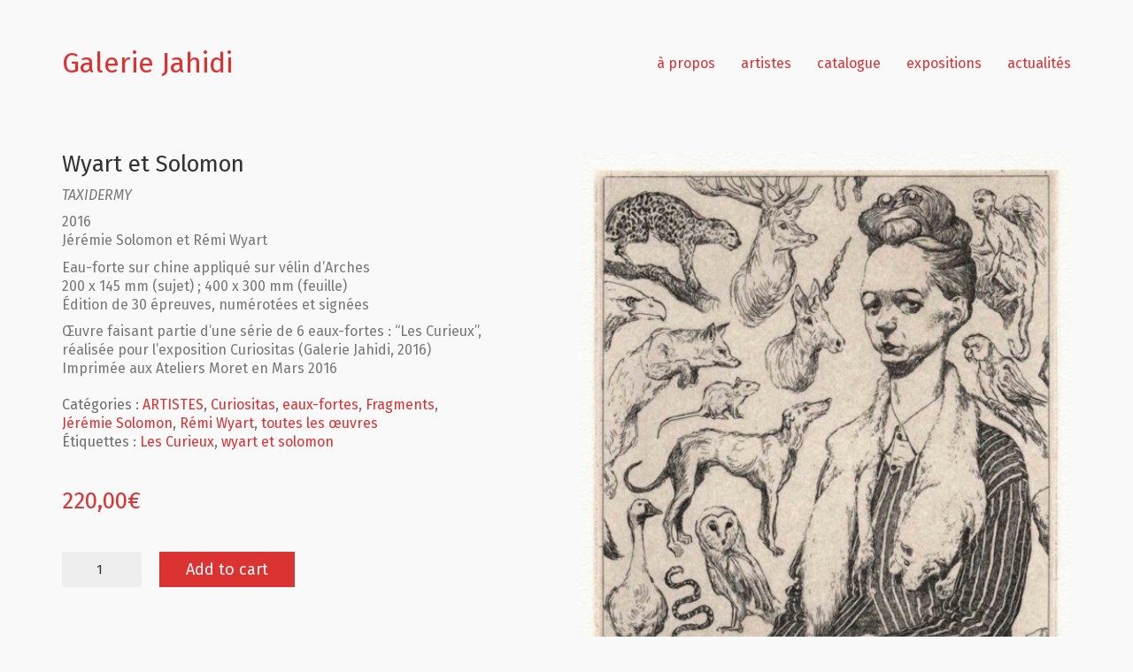

--- FILE ---
content_type: text/html; charset=UTF-8
request_url: https://galeriejahidi.com/fr/product/wyart-solomon-2/?v=11aedd0e4327
body_size: 18687
content:
<!DOCTYPE html>

<html class="no-js" lang="fr-FR">
<head>
    <meta charset="UTF-8">
    <meta name="viewport" content="width=device-width, initial-scale=1.0">

	<title>Wyart et Solomon &#8211; Galerie Jahidi</title>
<link rel="preconnect" href="https://fonts.googleapis.com">
<link rel="preconnect" href="https://fonts.gstatic.com" crossorigin>
<link rel="preload" href="https://fonts.gstatic.com/s/firasans/v16/va9E4kDNxMZdWfMOD5Vvl4jLazX3dA.woff2" as="font" type="font/woff2" crossorigin>
<link rel="preload" href="https://fonts.gstatic.com/s/firasans/v16/va9C4kDNxMZdWfMOD5VvkrjJYTLVdlTO.woff2" as="font" type="font/woff2" crossorigin>
<link rel="preload" href="https://fonts.gstatic.com/s/firasans/v16/va9B4kDNxMZdWfMOD5VnZKveRhf6Xl7Glw.woff2" as="font" type="font/woff2" crossorigin>
<link rel="preload" href="https://fonts.gstatic.com/s/firasans/v16/va9f4kDNxMZdWfMOD5VvkrA6Qif4VFnklULW.woff2" as="font" type="font/woff2" crossorigin>
<link rel="preload" href="https://fonts.gstatic.com/s/firasans/v16/va9B4kDNxMZdWfMOD5VnSKzeRhf6Xl7Glw.woff2" as="font" type="font/woff2" crossorigin>
<link rel="preload" href="https://fonts.gstatic.com/s/firasans/v16/va9f4kDNxMZdWfMOD5VvkrAWRSf4VFnklULW.woff2" as="font" type="font/woff2" crossorigin>
<link rel="preload" href="https://fonts.gstatic.com/s/firasans/v16/va9B4kDNxMZdWfMOD5VnLK3eRhf6Xl7Glw.woff2" as="font" type="font/woff2" crossorigin>
<link rel="preload" href="https://fonts.gstatic.com/s/firasans/v16/va9f4kDNxMZdWfMOD5VvkrByRCf4VFnklULW.woff2" as="font" type="font/woff2" crossorigin>
<link rel="preload" href="https://fonts.gstatic.com/s/firasans/v16/va9B4kDNxMZdWfMOD5VnMK7eRhf6Xl7Glw.woff2" as="font" type="font/woff2" crossorigin>
<link rel="preload" href="https://fonts.gstatic.com/s/firasans/v16/va9f4kDNxMZdWfMOD5VvkrBuRyf4VFnklULW.woff2" as="font" type="font/woff2" crossorigin>
<link rel="preload" href="https://fonts.gstatic.com/s/firasans/v16/va9B4kDNxMZdWfMOD5VnFK_eRhf6Xl7Glw.woff2" as="font" type="font/woff2" crossorigin>
<link rel="preload" href="https://fonts.gstatic.com/s/firasans/v16/va9f4kDNxMZdWfMOD5VvkrBKRif4VFnklULW.woff2" as="font" type="font/woff2" crossorigin>
<meta name='robots' content='max-image-preview:large' />
<link rel="alternate" href="https://galeriejahidi.com/fr/product/wyart-solomon-2/" hreflang="fr" />
<link rel="alternate" href="https://galeriejahidi.com/en/product/wyart-and-solomon-5/" hreflang="en" />
<script>window._wca = window._wca || [];</script>
<link rel='dns-prefetch' href='//stats.wp.com' />
<link rel='dns-prefetch' href='//fonts.googleapis.com' />
<link rel="alternate" type="application/rss+xml" title="Galerie Jahidi &raquo; Feed" href="https://galeriejahidi.com/fr/feed/" />
<link rel="alternate" type="application/rss+xml" title="Galerie Jahidi &raquo; Comments Feed" href="https://galeriejahidi.com/fr/comments/feed/" />
    <meta property="og:type" content="article">
    <meta property="og:title" content="Wyart et Solomon">
    <meta property="og:url" content="https://galeriejahidi.com/fr/product/wyart-solomon-2/">
    <meta property="og:site_name" content="Galerie Jahidi">

	        <meta property="og:description" content="
TAXIDERMY

2016
Jérémie Solomon et Rémi Wyart

Eau-forte sur chine appliqué sur vélin d’Arches
200 x 145 mm (sujet) ; 400 x 300 mm (feuille)
Édition de 30 épreuves, numérotées et signées

Œuvre faisant partie d’une série de 6 eaux-fortes : &quot;Les Curieux&quot;, réalisée pour l’exposition Curiositas (Galerie Jahidi, 2016)
Imprimée aux Ateliers Moret en Mars 2016">
	
	        <meta property="og:image" content="https://galeriejahidi.com/wp-content/uploads/2016/04/les_curieux_solomon_wyart_detail_12.jpg">
        <link itemprop="image" href="https://galeriejahidi.com/wp-content/uploads/2016/04/les_curieux_solomon_wyart_detail_12.jpg">

		            <!--
		  <PageMap>
		    <DataObject type="thumbnail">
		      <Attribute name="src" value="https://galeriejahidi.com/wp-content/uploads/2016/04/les_curieux_solomon_wyart_detail_12-150x150.jpg"/>
		      <Attribute name="width" value="150"/>
		      <Attribute name="height" value="150"/>
		    </DataObject>
		  </PageMap>
		-->
		
	<script type="text/javascript">
window._wpemojiSettings = {"baseUrl":"https:\/\/s.w.org\/images\/core\/emoji\/14.0.0\/72x72\/","ext":".png","svgUrl":"https:\/\/s.w.org\/images\/core\/emoji\/14.0.0\/svg\/","svgExt":".svg","source":{"concatemoji":"https:\/\/galeriejahidi.com\/wp-includes\/js\/wp-emoji-release.min.js?ver=6.2.8"}};
/*! This file is auto-generated */
!function(e,a,t){var n,r,o,i=a.createElement("canvas"),p=i.getContext&&i.getContext("2d");function s(e,t){p.clearRect(0,0,i.width,i.height),p.fillText(e,0,0);e=i.toDataURL();return p.clearRect(0,0,i.width,i.height),p.fillText(t,0,0),e===i.toDataURL()}function c(e){var t=a.createElement("script");t.src=e,t.defer=t.type="text/javascript",a.getElementsByTagName("head")[0].appendChild(t)}for(o=Array("flag","emoji"),t.supports={everything:!0,everythingExceptFlag:!0},r=0;r<o.length;r++)t.supports[o[r]]=function(e){if(p&&p.fillText)switch(p.textBaseline="top",p.font="600 32px Arial",e){case"flag":return s("\ud83c\udff3\ufe0f\u200d\u26a7\ufe0f","\ud83c\udff3\ufe0f\u200b\u26a7\ufe0f")?!1:!s("\ud83c\uddfa\ud83c\uddf3","\ud83c\uddfa\u200b\ud83c\uddf3")&&!s("\ud83c\udff4\udb40\udc67\udb40\udc62\udb40\udc65\udb40\udc6e\udb40\udc67\udb40\udc7f","\ud83c\udff4\u200b\udb40\udc67\u200b\udb40\udc62\u200b\udb40\udc65\u200b\udb40\udc6e\u200b\udb40\udc67\u200b\udb40\udc7f");case"emoji":return!s("\ud83e\udef1\ud83c\udffb\u200d\ud83e\udef2\ud83c\udfff","\ud83e\udef1\ud83c\udffb\u200b\ud83e\udef2\ud83c\udfff")}return!1}(o[r]),t.supports.everything=t.supports.everything&&t.supports[o[r]],"flag"!==o[r]&&(t.supports.everythingExceptFlag=t.supports.everythingExceptFlag&&t.supports[o[r]]);t.supports.everythingExceptFlag=t.supports.everythingExceptFlag&&!t.supports.flag,t.DOMReady=!1,t.readyCallback=function(){t.DOMReady=!0},t.supports.everything||(n=function(){t.readyCallback()},a.addEventListener?(a.addEventListener("DOMContentLoaded",n,!1),e.addEventListener("load",n,!1)):(e.attachEvent("onload",n),a.attachEvent("onreadystatechange",function(){"complete"===a.readyState&&t.readyCallback()})),(e=t.source||{}).concatemoji?c(e.concatemoji):e.wpemoji&&e.twemoji&&(c(e.twemoji),c(e.wpemoji)))}(window,document,window._wpemojiSettings);
</script>
<style>
img.wp-smiley,
img.emoji {
	display: inline !important;
	border: none !important;
	box-shadow: none !important;
	height: 1em !important;
	width: 1em !important;
	margin: 0 0.07em !important;
	vertical-align: -0.1em !important;
	background: none !important;
	padding: 0 !important;
}
</style>
	<link rel='stylesheet' id='wp-block-library-css' href='https://galeriejahidi.com/wp-includes/css/dist/block-library/style.min.css?ver=6.2.8' media='all' />
<style id='wp-block-library-inline-css'>
.has-text-align-justify{text-align:justify;}
</style>
<link rel='stylesheet' id='jetpack-videopress-video-block-view-css' href='https://galeriejahidi.com/wp-content/plugins/jetpack/jetpack_vendor/automattic/jetpack-videopress/build/block-editor/blocks/video/view.css?minify=false&#038;ver=34ae973733627b74a14e' media='all' />
<link rel='stylesheet' id='mediaelement-css' href='https://galeriejahidi.com/wp-includes/js/mediaelement/mediaelementplayer-legacy.min.css?ver=4.2.17' media='all' />
<link rel='stylesheet' id='wp-mediaelement-css' href='https://galeriejahidi.com/wp-includes/js/mediaelement/wp-mediaelement.min.css?ver=6.2.8' media='all' />
<link rel='stylesheet' id='wc-blocks-vendors-style-css' href='https://galeriejahidi.com/wp-content/plugins/woocommerce/packages/woocommerce-blocks/build/wc-blocks-vendors-style.css?ver=10.4.6' media='all' />
<link rel='stylesheet' id='wc-blocks-style-css' href='https://galeriejahidi.com/wp-content/plugins/woocommerce/packages/woocommerce-blocks/build/wc-blocks-style.css?ver=10.4.6' media='all' />
<link rel='stylesheet' id='classic-theme-styles-css' href='https://galeriejahidi.com/wp-includes/css/classic-themes.min.css?ver=6.2.8' media='all' />
<style id='global-styles-inline-css'>
body{--wp--preset--color--black: #000000;--wp--preset--color--cyan-bluish-gray: #abb8c3;--wp--preset--color--white: #ffffff;--wp--preset--color--pale-pink: #f78da7;--wp--preset--color--vivid-red: #cf2e2e;--wp--preset--color--luminous-vivid-orange: #ff6900;--wp--preset--color--luminous-vivid-amber: #fcb900;--wp--preset--color--light-green-cyan: #7bdcb5;--wp--preset--color--vivid-green-cyan: #00d084;--wp--preset--color--pale-cyan-blue: #8ed1fc;--wp--preset--color--vivid-cyan-blue: #0693e3;--wp--preset--color--vivid-purple: #9b51e0;--wp--preset--gradient--vivid-cyan-blue-to-vivid-purple: linear-gradient(135deg,rgba(6,147,227,1) 0%,rgb(155,81,224) 100%);--wp--preset--gradient--light-green-cyan-to-vivid-green-cyan: linear-gradient(135deg,rgb(122,220,180) 0%,rgb(0,208,130) 100%);--wp--preset--gradient--luminous-vivid-amber-to-luminous-vivid-orange: linear-gradient(135deg,rgba(252,185,0,1) 0%,rgba(255,105,0,1) 100%);--wp--preset--gradient--luminous-vivid-orange-to-vivid-red: linear-gradient(135deg,rgba(255,105,0,1) 0%,rgb(207,46,46) 100%);--wp--preset--gradient--very-light-gray-to-cyan-bluish-gray: linear-gradient(135deg,rgb(238,238,238) 0%,rgb(169,184,195) 100%);--wp--preset--gradient--cool-to-warm-spectrum: linear-gradient(135deg,rgb(74,234,220) 0%,rgb(151,120,209) 20%,rgb(207,42,186) 40%,rgb(238,44,130) 60%,rgb(251,105,98) 80%,rgb(254,248,76) 100%);--wp--preset--gradient--blush-light-purple: linear-gradient(135deg,rgb(255,206,236) 0%,rgb(152,150,240) 100%);--wp--preset--gradient--blush-bordeaux: linear-gradient(135deg,rgb(254,205,165) 0%,rgb(254,45,45) 50%,rgb(107,0,62) 100%);--wp--preset--gradient--luminous-dusk: linear-gradient(135deg,rgb(255,203,112) 0%,rgb(199,81,192) 50%,rgb(65,88,208) 100%);--wp--preset--gradient--pale-ocean: linear-gradient(135deg,rgb(255,245,203) 0%,rgb(182,227,212) 50%,rgb(51,167,181) 100%);--wp--preset--gradient--electric-grass: linear-gradient(135deg,rgb(202,248,128) 0%,rgb(113,206,126) 100%);--wp--preset--gradient--midnight: linear-gradient(135deg,rgb(2,3,129) 0%,rgb(40,116,252) 100%);--wp--preset--duotone--dark-grayscale: url('#wp-duotone-dark-grayscale');--wp--preset--duotone--grayscale: url('#wp-duotone-grayscale');--wp--preset--duotone--purple-yellow: url('#wp-duotone-purple-yellow');--wp--preset--duotone--blue-red: url('#wp-duotone-blue-red');--wp--preset--duotone--midnight: url('#wp-duotone-midnight');--wp--preset--duotone--magenta-yellow: url('#wp-duotone-magenta-yellow');--wp--preset--duotone--purple-green: url('#wp-duotone-purple-green');--wp--preset--duotone--blue-orange: url('#wp-duotone-blue-orange');--wp--preset--font-size--small: 13px;--wp--preset--font-size--medium: 20px;--wp--preset--font-size--large: 36px;--wp--preset--font-size--x-large: 42px;--wp--preset--spacing--20: 0.44rem;--wp--preset--spacing--30: 0.67rem;--wp--preset--spacing--40: 1rem;--wp--preset--spacing--50: 1.5rem;--wp--preset--spacing--60: 2.25rem;--wp--preset--spacing--70: 3.38rem;--wp--preset--spacing--80: 5.06rem;--wp--preset--shadow--natural: 6px 6px 9px rgba(0, 0, 0, 0.2);--wp--preset--shadow--deep: 12px 12px 50px rgba(0, 0, 0, 0.4);--wp--preset--shadow--sharp: 6px 6px 0px rgba(0, 0, 0, 0.2);--wp--preset--shadow--outlined: 6px 6px 0px -3px rgba(255, 255, 255, 1), 6px 6px rgba(0, 0, 0, 1);--wp--preset--shadow--crisp: 6px 6px 0px rgba(0, 0, 0, 1);}:where(.is-layout-flex){gap: 0.5em;}body .is-layout-flow > .alignleft{float: left;margin-inline-start: 0;margin-inline-end: 2em;}body .is-layout-flow > .alignright{float: right;margin-inline-start: 2em;margin-inline-end: 0;}body .is-layout-flow > .aligncenter{margin-left: auto !important;margin-right: auto !important;}body .is-layout-constrained > .alignleft{float: left;margin-inline-start: 0;margin-inline-end: 2em;}body .is-layout-constrained > .alignright{float: right;margin-inline-start: 2em;margin-inline-end: 0;}body .is-layout-constrained > .aligncenter{margin-left: auto !important;margin-right: auto !important;}body .is-layout-constrained > :where(:not(.alignleft):not(.alignright):not(.alignfull)){max-width: var(--wp--style--global--content-size);margin-left: auto !important;margin-right: auto !important;}body .is-layout-constrained > .alignwide{max-width: var(--wp--style--global--wide-size);}body .is-layout-flex{display: flex;}body .is-layout-flex{flex-wrap: wrap;align-items: center;}body .is-layout-flex > *{margin: 0;}:where(.wp-block-columns.is-layout-flex){gap: 2em;}.has-black-color{color: var(--wp--preset--color--black) !important;}.has-cyan-bluish-gray-color{color: var(--wp--preset--color--cyan-bluish-gray) !important;}.has-white-color{color: var(--wp--preset--color--white) !important;}.has-pale-pink-color{color: var(--wp--preset--color--pale-pink) !important;}.has-vivid-red-color{color: var(--wp--preset--color--vivid-red) !important;}.has-luminous-vivid-orange-color{color: var(--wp--preset--color--luminous-vivid-orange) !important;}.has-luminous-vivid-amber-color{color: var(--wp--preset--color--luminous-vivid-amber) !important;}.has-light-green-cyan-color{color: var(--wp--preset--color--light-green-cyan) !important;}.has-vivid-green-cyan-color{color: var(--wp--preset--color--vivid-green-cyan) !important;}.has-pale-cyan-blue-color{color: var(--wp--preset--color--pale-cyan-blue) !important;}.has-vivid-cyan-blue-color{color: var(--wp--preset--color--vivid-cyan-blue) !important;}.has-vivid-purple-color{color: var(--wp--preset--color--vivid-purple) !important;}.has-black-background-color{background-color: var(--wp--preset--color--black) !important;}.has-cyan-bluish-gray-background-color{background-color: var(--wp--preset--color--cyan-bluish-gray) !important;}.has-white-background-color{background-color: var(--wp--preset--color--white) !important;}.has-pale-pink-background-color{background-color: var(--wp--preset--color--pale-pink) !important;}.has-vivid-red-background-color{background-color: var(--wp--preset--color--vivid-red) !important;}.has-luminous-vivid-orange-background-color{background-color: var(--wp--preset--color--luminous-vivid-orange) !important;}.has-luminous-vivid-amber-background-color{background-color: var(--wp--preset--color--luminous-vivid-amber) !important;}.has-light-green-cyan-background-color{background-color: var(--wp--preset--color--light-green-cyan) !important;}.has-vivid-green-cyan-background-color{background-color: var(--wp--preset--color--vivid-green-cyan) !important;}.has-pale-cyan-blue-background-color{background-color: var(--wp--preset--color--pale-cyan-blue) !important;}.has-vivid-cyan-blue-background-color{background-color: var(--wp--preset--color--vivid-cyan-blue) !important;}.has-vivid-purple-background-color{background-color: var(--wp--preset--color--vivid-purple) !important;}.has-black-border-color{border-color: var(--wp--preset--color--black) !important;}.has-cyan-bluish-gray-border-color{border-color: var(--wp--preset--color--cyan-bluish-gray) !important;}.has-white-border-color{border-color: var(--wp--preset--color--white) !important;}.has-pale-pink-border-color{border-color: var(--wp--preset--color--pale-pink) !important;}.has-vivid-red-border-color{border-color: var(--wp--preset--color--vivid-red) !important;}.has-luminous-vivid-orange-border-color{border-color: var(--wp--preset--color--luminous-vivid-orange) !important;}.has-luminous-vivid-amber-border-color{border-color: var(--wp--preset--color--luminous-vivid-amber) !important;}.has-light-green-cyan-border-color{border-color: var(--wp--preset--color--light-green-cyan) !important;}.has-vivid-green-cyan-border-color{border-color: var(--wp--preset--color--vivid-green-cyan) !important;}.has-pale-cyan-blue-border-color{border-color: var(--wp--preset--color--pale-cyan-blue) !important;}.has-vivid-cyan-blue-border-color{border-color: var(--wp--preset--color--vivid-cyan-blue) !important;}.has-vivid-purple-border-color{border-color: var(--wp--preset--color--vivid-purple) !important;}.has-vivid-cyan-blue-to-vivid-purple-gradient-background{background: var(--wp--preset--gradient--vivid-cyan-blue-to-vivid-purple) !important;}.has-light-green-cyan-to-vivid-green-cyan-gradient-background{background: var(--wp--preset--gradient--light-green-cyan-to-vivid-green-cyan) !important;}.has-luminous-vivid-amber-to-luminous-vivid-orange-gradient-background{background: var(--wp--preset--gradient--luminous-vivid-amber-to-luminous-vivid-orange) !important;}.has-luminous-vivid-orange-to-vivid-red-gradient-background{background: var(--wp--preset--gradient--luminous-vivid-orange-to-vivid-red) !important;}.has-very-light-gray-to-cyan-bluish-gray-gradient-background{background: var(--wp--preset--gradient--very-light-gray-to-cyan-bluish-gray) !important;}.has-cool-to-warm-spectrum-gradient-background{background: var(--wp--preset--gradient--cool-to-warm-spectrum) !important;}.has-blush-light-purple-gradient-background{background: var(--wp--preset--gradient--blush-light-purple) !important;}.has-blush-bordeaux-gradient-background{background: var(--wp--preset--gradient--blush-bordeaux) !important;}.has-luminous-dusk-gradient-background{background: var(--wp--preset--gradient--luminous-dusk) !important;}.has-pale-ocean-gradient-background{background: var(--wp--preset--gradient--pale-ocean) !important;}.has-electric-grass-gradient-background{background: var(--wp--preset--gradient--electric-grass) !important;}.has-midnight-gradient-background{background: var(--wp--preset--gradient--midnight) !important;}.has-small-font-size{font-size: var(--wp--preset--font-size--small) !important;}.has-medium-font-size{font-size: var(--wp--preset--font-size--medium) !important;}.has-large-font-size{font-size: var(--wp--preset--font-size--large) !important;}.has-x-large-font-size{font-size: var(--wp--preset--font-size--x-large) !important;}
.wp-block-navigation a:where(:not(.wp-element-button)){color: inherit;}
:where(.wp-block-columns.is-layout-flex){gap: 2em;}
.wp-block-pullquote{font-size: 1.5em;line-height: 1.6;}
</style>
<link rel='stylesheet' id='photoswipe-css' href='https://galeriejahidi.com/wp-content/plugins/woocommerce/assets/css/photoswipe/photoswipe.min.css?ver=7.9.0' media='all' />
<link rel='stylesheet' id='photoswipe-default-skin-css' href='https://galeriejahidi.com/wp-content/plugins/woocommerce/assets/css/photoswipe/default-skin/default-skin.min.css?ver=7.9.0' media='all' />
<style id='woocommerce-inline-inline-css'>
.woocommerce form .form-row .required { visibility: visible; }
</style>
<link rel='stylesheet' id='kalium-bootstrap-css-css' href='https://galeriejahidi.com/wp-content/themes/kalium/assets/css/bootstrap.min.css?ver=3.9.001' media='all' />
<link rel='stylesheet' id='kalium-theme-base-css-css' href='https://galeriejahidi.com/wp-content/themes/kalium/assets/css/base.min.css?ver=3.9.001' media='all' />
<link rel='stylesheet' id='kalium-theme-style-new-css-css' href='https://galeriejahidi.com/wp-content/themes/kalium/assets/css/new/style.min.css?ver=3.9.001' media='all' />
<link rel='stylesheet' id='kalium-theme-other-css-css' href='https://galeriejahidi.com/wp-content/themes/kalium/assets/css/other.min.css?ver=3.9.001' media='all' />
<link rel='stylesheet' id='kalium-theme-woocommerce-css-css' href='https://galeriejahidi.com/wp-content/themes/kalium/assets/css/woocommerce.min.css?ver=3.9.001' media='all' />
<link rel='stylesheet' id='kalium-style-css-css' href='https://galeriejahidi.com/wp-content/themes/kalium/style.css?ver=3.9.001' media='all' />
<link rel='stylesheet' id='custom-skin-css' href='https://galeriejahidi.com/wp-content/themes/kalium-child/custom-skin.css?ver=706e3c181c677562b601b2299b5dc5c2' media='all' />
<link rel='stylesheet' id='kalium-fluidbox-css-css' href='https://galeriejahidi.com/wp-content/themes/kalium/assets/vendors/fluidbox/css/fluidbox.min.css?ver=3.9.001' media='all' />
<link rel='stylesheet' id='kalium-child-css' href='https://galeriejahidi.com/wp-content/themes/kalium-child/style.css?ver=6.2.8' media='all' />
<link rel='stylesheet' id='typolab-fira-sans-font-2-css' href='https://fonts.googleapis.com/css2?family=Fira+Sans%3Aital%2Cwght%400%2C400%3B0%2C500%3B0%2C600%3B0%2C700%3B0%2C800%3B0%2C900%3B1%2C400%3B1%2C500%3B1%2C600%3B1%2C700%3B1%2C800%3B1%2C900&#038;display=swap&#038;ver=3.9' media='all' />
<link rel='stylesheet' id='jetpack_css-css' href='https://galeriejahidi.com/wp-content/plugins/jetpack/css/jetpack.css?ver=12.3.1' media='all' />
<!--n2css-->    <script type="text/javascript">
		var ajaxurl = ajaxurl || 'https://galeriejahidi.com/wp-admin/admin-ajax.php';
				var icl_language_code = "fr";
		    </script>
	
<style data-font-appearance-settings>.top-menu-container .top-menu ul li a {
	font-size: 600px;
}
.top-menu div.menu>ul>li ul>li>a, .top-menu ul.menu>li ul>li>a {
	font-size: 600px;
}</style>
<style data-custom-selectors>.mobile-menu-wrapper .mobile-menu-container div.menu>ul>li>a, .mobile-menu-wrapper .mobile-menu-container ul.menu>li>a, .mobile-menu-wrapper .mobile-menu-container .cart-icon-link-mobile-container a, .mobile-menu-wrapper .mobile-menu-container .search-form input, .mobile-menu-wrapper .mobile-menu-container div.menu>ul>li ul>li>a, .mobile-menu-wrapper .mobile-menu-container ul.menu>li ul>li>a{font-family:"Fira Sans";font-style:normal;font-weight:normal}.top-menu-container .top-menu ul li a, .top-menu div.menu>ul>li ul>li>a, .top-menu ul.menu>li ul>li>a, .top-menu-container .widget h3, .top-menu-container .widget, .top-menu-container .widget p, .top-menu-container .widget div{font-family:"Fira Sans";font-style:normal;font-weight:normal}.woocommerce .product .item-info h3 a, .woocommerce .product .item-info .price ins, .woocommerce .product .item-info .price>.amount, .woocommerce .item-info h1, .woocommerce .single-product .summary .single_variation_wrap .single_variation>.price>.amount, .woocommerce .single-product .summary div[itemprop=offers]>.price>.amount, .woocommerce .product.catalog-layout-transparent-bg .item-info .product-terms a, .woocommerce .item-info p, .woocommerce .item-info .product_meta, .woocommerce .single-product .summary .variations .label label, .woocommerce .item-info .group_table .button, .woocommerce .item-info form.cart .button{font-family:"Fira Sans";font-style:normal;font-weight:normal}.blog-posts .box-holder .post-info h2, .wpb_wrapper .lab-blog-posts .blog-post-entry .blog-post-content-container .blog-post-title, .single-blog-holder .blog-title h1, .blog-post-excerpt p, .post-info p, .blog-content-holder .post-content{font-family:"Fira Sans";font-style:normal;font-weight:normal}.site-footer .footer-widgets .widget h1, .site-footer .footer-widgets .widget h2, .site-footer .footer-widgets .widget h3, .site-footer .footer-widgets .widget .textwidget, .site-footer .footer-widgets .widget p, .copyrights, .site-footer .footer-bottom-content a, .site-footer .footer-bottom-content p{font-family:"Fira Sans";font-style:normal;font-weight:normal}.main-header.menu-type-standard-menu .standard-menu-container div.menu>ul>li>a, .main-header.menu-type-standard-menu .standard-menu-container ul.menu>li>a, .main-header.menu-type-standard-menu .standard-menu-container div.menu>ul ul li a, .main-header.menu-type-standard-menu .standard-menu-container ul.menu ul li a{font-family:"Fira Sans";font-style:normal;font-weight:normal}body, p{font-family:"Fira Sans";font-style:normal;font-weight:normal}h1, h2, h3, h4, h5, h6{font-family:"Fira Sans";font-style:normal;font-weight:normal}.portfolio-holder .thumb .hover-state .info h3, .portfolio-holder .item-box .info h3, .portfolio-holder .thumb .hover-state .info p, .portfolio-holder .item-box .info h3, .single-portfolio-holder .title h1, .single-portfolio-holder.portfolio-type-5 .portfolio-description-container .portfolio-description-showinfo h3, .single-portfolio-holder .section-title p, .portfolio-description-showinfo p, .single-portfolio-holder .details .project-description p, .gallery-item-description .post-formatting p, .single-portfolio-holder .details .services h3, .single-portfolio-holder .details .services ul li, .single-portfolio-holder .details .link{font-family:"Fira Sans";font-style:normal;font-weight:normal}</style><script type='text/javascript' src='https://galeriejahidi.com/wp-includes/js/dist/vendor/wp-polyfill-inert.min.js?ver=3.1.2' id='wp-polyfill-inert-js'></script>
<script type='text/javascript' src='https://galeriejahidi.com/wp-includes/js/dist/vendor/regenerator-runtime.min.js?ver=0.13.11' id='regenerator-runtime-js'></script>
<script type='text/javascript' src='https://galeriejahidi.com/wp-includes/js/dist/vendor/wp-polyfill.min.js?ver=3.15.0' id='wp-polyfill-js'></script>
<script type='text/javascript' src='https://galeriejahidi.com/wp-includes/js/dist/hooks.min.js?ver=4169d3cf8e8d95a3d6d5' id='wp-hooks-js'></script>
<script type='text/javascript' src='https://stats.wp.com/w.js?ver=202604' id='woo-tracks-js'></script>
<script type='text/javascript' src='https://galeriejahidi.com/wp-includes/js/jquery/jquery.min.js?ver=3.6.4' id='jquery-core-js'></script>
<script type='text/javascript' src='https://galeriejahidi.com/wp-includes/js/jquery/jquery-migrate.min.js?ver=3.4.0' id='jquery-migrate-js'></script>
<script type='text/javascript' src='https://galeriejahidi.com/wp-content/plugins/revslider/public/assets/js/rbtools.min.js?ver=6.6.14' async id='tp-tools-js'></script>
<script type='text/javascript' src='https://galeriejahidi.com/wp-content/plugins/revslider/public/assets/js/rs6.min.js?ver=6.6.14' async id='revmin-js'></script>
<script type='text/javascript' src='https://galeriejahidi.com/wp-content/plugins/woocommerce/assets/js/jquery-blockui/jquery.blockUI.min.js?ver=2.7.0-wc.7.9.0' id='jquery-blockui-js'></script>
<script type='text/javascript' id='wc-add-to-cart-js-extra'>
/* <![CDATA[ */
var wc_add_to_cart_params = {"ajax_url":"\/wp-admin\/admin-ajax.php","wc_ajax_url":"\/?wc-ajax=%%endpoint%%","i18n_view_cart":"View cart","cart_url":"https:\/\/galeriejahidi.com\/fr\/panier\/","is_cart":"","cart_redirect_after_add":"no"};
/* ]]> */
</script>
<script type='text/javascript' src='https://galeriejahidi.com/wp-content/plugins/woocommerce/assets/js/frontend/add-to-cart.min.js?ver=7.9.0' id='wc-add-to-cart-js'></script>
<script type='text/javascript' src='https://galeriejahidi.com/wp-content/plugins/js_composer/assets/js/vendors/woocommerce-add-to-cart.js?ver=6.13.0' id='vc_woocommerce-add-to-cart-js-js'></script>
<script defer type='text/javascript' src='https://stats.wp.com/s-202604.js' id='woocommerce-analytics-js'></script>
<link rel="https://api.w.org/" href="https://galeriejahidi.com/wp-json/" /><link rel="alternate" type="application/json" href="https://galeriejahidi.com/wp-json/wp/v2/product/2049" /><link rel="EditURI" type="application/rsd+xml" title="RSD" href="https://galeriejahidi.com/xmlrpc.php?rsd" />
<link rel="wlwmanifest" type="application/wlwmanifest+xml" href="https://galeriejahidi.com/wp-includes/wlwmanifest.xml" />
<meta name="generator" content="WordPress 6.2.8" />
<meta name="generator" content="WooCommerce 7.9.0" />
<link rel="canonical" href="https://galeriejahidi.com/fr/product/wyart-solomon-2/" />
<link rel='shortlink' href='https://galeriejahidi.com/?p=2049' />
<link rel="alternate" type="application/json+oembed" href="https://galeriejahidi.com/wp-json/oembed/1.0/embed?url=https%3A%2F%2Fgaleriejahidi.com%2Ffr%2Fproduct%2Fwyart-solomon-2%2F" />
<link rel="alternate" type="text/xml+oembed" href="https://galeriejahidi.com/wp-json/oembed/1.0/embed?url=https%3A%2F%2Fgaleriejahidi.com%2Ffr%2Fproduct%2Fwyart-solomon-2%2F&#038;format=xml" />
	<style>img#wpstats{display:none}</style>
		<style id="theme-custom-css">.mobile-menu-wrapper .mobile-menu-container .search-form {    display: none !important;}@media screen and (max-width: 991px) {    .shop-container.sidebar-is-present .pull-right-md {        float: none !important;    }}.header-absolute .main-header {padding-top: 0px !important;}.single-portfolio-holder .gallery .photo .caption {    color: #ff5245 !important;position: relative !important;    background: #fefefe !important;    padding: 8px 8px !important;    margin: 4px !important;    filter: alpha(opacity=1) !important;    -webkit-opacity: 1 !important;    -moz-opacity: 1 !important;    opacity: 1 !important;}.featured-product .product {width: 100%;}.side-portfolio-holder .gallery .photo .caption h3 {    color: #BB2600 !important;opacity: 1 !important;}footer.main-footer a {color: #bbb !important;}footer.main-footer-inverted {background-color: #333 !important;}.main-footer.main-footer-inverted hr {border-color: rgba(255,255,255,.1);}.vc_icon_element {margin-bottom: 15px;}.free-shipping {text-align: center;}.main-footer.footer-bottom-vertical .footer-bottom .footer-links .social-networks a {width: 35px;height: 35px;}.main-footer.footer-bottom-vertical .footer-bottom .footer-links .social-networks a i {margin-top: -7px;}.related.products {display: none;}.vc_separator.vc_sep_color_grey .vc_sep_line {  border-color: #333;}.main-footer.footer-bottom-vertical .footer-bottom .footer-links {  padding-top: 30px;  padding-bottom: 20px;}.main-header.menu-type-standard-menu .standard-menu-container div.menu>ul>li>a, .main-header.menu-type-standard-menu .standard-menu-container ul.menu>li>a {font-size: 16px !important;font-weight: 100 !important;}</style><script>var mobile_menu_breakpoint = 768;</script><style data-appended-custom-css="true">@media screen and (min-width:769px) { .mobile-menu-wrapper,.mobile-menu-overlay,.header-block__item--mobile-menu-toggle {display: none;} }</style><style data-appended-custom-css="true">@media screen and (max-width:768px) { .header-block__item--standard-menu-container {display: none;} }</style>	<noscript><style>.woocommerce-product-gallery{ opacity: 1 !important; }</style></noscript>
	<meta name="generator" content="Elementor 3.14.1; features: e_dom_optimization, e_optimized_assets_loading, e_optimized_css_loading, a11y_improvements, additional_custom_breakpoints; settings: css_print_method-external, google_font-enabled, font_display-swap">
<meta name="generator" content="Powered by WPBakery Page Builder - drag and drop page builder for WordPress."/>
<style type="text/css">.broken_link, a.broken_link {
	text-decoration: line-through;
}</style><meta name="generator" content="Powered by Slider Revolution 6.6.14 - responsive, Mobile-Friendly Slider Plugin for WordPress with comfortable drag and drop interface." />
<link rel="icon" href="https://galeriejahidi.com/wp-content/uploads/2023/07/cropped-Favicon-Jahidi-512-32x32.png" sizes="32x32" />
<link rel="icon" href="https://galeriejahidi.com/wp-content/uploads/2023/07/cropped-Favicon-Jahidi-512-192x192.png" sizes="192x192" />
<link rel="apple-touch-icon" href="https://galeriejahidi.com/wp-content/uploads/2023/07/cropped-Favicon-Jahidi-512-180x180.png" />
<meta name="msapplication-TileImage" content="https://galeriejahidi.com/wp-content/uploads/2023/07/cropped-Favicon-Jahidi-512-270x270.png" />

<!-- BEGIN Typekit Fonts for WordPress -->

<!-- END Typekit Fonts for WordPress -->

<script>function setREVStartSize(e){
			//window.requestAnimationFrame(function() {
				window.RSIW = window.RSIW===undefined ? window.innerWidth : window.RSIW;
				window.RSIH = window.RSIH===undefined ? window.innerHeight : window.RSIH;
				try {
					var pw = document.getElementById(e.c).parentNode.offsetWidth,
						newh;
					pw = pw===0 || isNaN(pw) || (e.l=="fullwidth" || e.layout=="fullwidth") ? window.RSIW : pw;
					e.tabw = e.tabw===undefined ? 0 : parseInt(e.tabw);
					e.thumbw = e.thumbw===undefined ? 0 : parseInt(e.thumbw);
					e.tabh = e.tabh===undefined ? 0 : parseInt(e.tabh);
					e.thumbh = e.thumbh===undefined ? 0 : parseInt(e.thumbh);
					e.tabhide = e.tabhide===undefined ? 0 : parseInt(e.tabhide);
					e.thumbhide = e.thumbhide===undefined ? 0 : parseInt(e.thumbhide);
					e.mh = e.mh===undefined || e.mh=="" || e.mh==="auto" ? 0 : parseInt(e.mh,0);
					if(e.layout==="fullscreen" || e.l==="fullscreen")
						newh = Math.max(e.mh,window.RSIH);
					else{
						e.gw = Array.isArray(e.gw) ? e.gw : [e.gw];
						for (var i in e.rl) if (e.gw[i]===undefined || e.gw[i]===0) e.gw[i] = e.gw[i-1];
						e.gh = e.el===undefined || e.el==="" || (Array.isArray(e.el) && e.el.length==0)? e.gh : e.el;
						e.gh = Array.isArray(e.gh) ? e.gh : [e.gh];
						for (var i in e.rl) if (e.gh[i]===undefined || e.gh[i]===0) e.gh[i] = e.gh[i-1];
											
						var nl = new Array(e.rl.length),
							ix = 0,
							sl;
						e.tabw = e.tabhide>=pw ? 0 : e.tabw;
						e.thumbw = e.thumbhide>=pw ? 0 : e.thumbw;
						e.tabh = e.tabhide>=pw ? 0 : e.tabh;
						e.thumbh = e.thumbhide>=pw ? 0 : e.thumbh;
						for (var i in e.rl) nl[i] = e.rl[i]<window.RSIW ? 0 : e.rl[i];
						sl = nl[0];
						for (var i in nl) if (sl>nl[i] && nl[i]>0) { sl = nl[i]; ix=i;}
						var m = pw>(e.gw[ix]+e.tabw+e.thumbw) ? 1 : (pw-(e.tabw+e.thumbw)) / (e.gw[ix]);
						newh =  (e.gh[ix] * m) + (e.tabh + e.thumbh);
					}
					var el = document.getElementById(e.c);
					if (el!==null && el) el.style.height = newh+"px";
					el = document.getElementById(e.c+"_wrapper");
					if (el!==null && el) {
						el.style.height = newh+"px";
						el.style.display = "block";
					}
				} catch(e){
					console.log("Failure at Presize of Slider:" + e)
				}
			//});
		  };</script>
		<style id="wp-custom-css">
			#mailpoet_form_1 form.mailpoet_form {
  padding: 0px !important;
}		</style>
		<noscript><style> .wpb_animate_when_almost_visible { opacity: 1; }</style></noscript></head>
<body class="product-template-default single single-product postid-2049 theme-kalium woocommerce woocommerce-page woocommerce-no-js has-fixed-footer wpb-js-composer js-comp-ver-6.13.0 vc_responsive elementor-default elementor-kit-60017">

<svg xmlns="http://www.w3.org/2000/svg" viewBox="0 0 0 0" width="0" height="0" focusable="false" role="none" style="visibility: hidden; position: absolute; left: -9999px; overflow: hidden;" ><defs><filter id="wp-duotone-dark-grayscale"><feColorMatrix color-interpolation-filters="sRGB" type="matrix" values=" .299 .587 .114 0 0 .299 .587 .114 0 0 .299 .587 .114 0 0 .299 .587 .114 0 0 " /><feComponentTransfer color-interpolation-filters="sRGB" ><feFuncR type="table" tableValues="0 0.49803921568627" /><feFuncG type="table" tableValues="0 0.49803921568627" /><feFuncB type="table" tableValues="0 0.49803921568627" /><feFuncA type="table" tableValues="1 1" /></feComponentTransfer><feComposite in2="SourceGraphic" operator="in" /></filter></defs></svg><svg xmlns="http://www.w3.org/2000/svg" viewBox="0 0 0 0" width="0" height="0" focusable="false" role="none" style="visibility: hidden; position: absolute; left: -9999px; overflow: hidden;" ><defs><filter id="wp-duotone-grayscale"><feColorMatrix color-interpolation-filters="sRGB" type="matrix" values=" .299 .587 .114 0 0 .299 .587 .114 0 0 .299 .587 .114 0 0 .299 .587 .114 0 0 " /><feComponentTransfer color-interpolation-filters="sRGB" ><feFuncR type="table" tableValues="0 1" /><feFuncG type="table" tableValues="0 1" /><feFuncB type="table" tableValues="0 1" /><feFuncA type="table" tableValues="1 1" /></feComponentTransfer><feComposite in2="SourceGraphic" operator="in" /></filter></defs></svg><svg xmlns="http://www.w3.org/2000/svg" viewBox="0 0 0 0" width="0" height="0" focusable="false" role="none" style="visibility: hidden; position: absolute; left: -9999px; overflow: hidden;" ><defs><filter id="wp-duotone-purple-yellow"><feColorMatrix color-interpolation-filters="sRGB" type="matrix" values=" .299 .587 .114 0 0 .299 .587 .114 0 0 .299 .587 .114 0 0 .299 .587 .114 0 0 " /><feComponentTransfer color-interpolation-filters="sRGB" ><feFuncR type="table" tableValues="0.54901960784314 0.98823529411765" /><feFuncG type="table" tableValues="0 1" /><feFuncB type="table" tableValues="0.71764705882353 0.25490196078431" /><feFuncA type="table" tableValues="1 1" /></feComponentTransfer><feComposite in2="SourceGraphic" operator="in" /></filter></defs></svg><svg xmlns="http://www.w3.org/2000/svg" viewBox="0 0 0 0" width="0" height="0" focusable="false" role="none" style="visibility: hidden; position: absolute; left: -9999px; overflow: hidden;" ><defs><filter id="wp-duotone-blue-red"><feColorMatrix color-interpolation-filters="sRGB" type="matrix" values=" .299 .587 .114 0 0 .299 .587 .114 0 0 .299 .587 .114 0 0 .299 .587 .114 0 0 " /><feComponentTransfer color-interpolation-filters="sRGB" ><feFuncR type="table" tableValues="0 1" /><feFuncG type="table" tableValues="0 0.27843137254902" /><feFuncB type="table" tableValues="0.5921568627451 0.27843137254902" /><feFuncA type="table" tableValues="1 1" /></feComponentTransfer><feComposite in2="SourceGraphic" operator="in" /></filter></defs></svg><svg xmlns="http://www.w3.org/2000/svg" viewBox="0 0 0 0" width="0" height="0" focusable="false" role="none" style="visibility: hidden; position: absolute; left: -9999px; overflow: hidden;" ><defs><filter id="wp-duotone-midnight"><feColorMatrix color-interpolation-filters="sRGB" type="matrix" values=" .299 .587 .114 0 0 .299 .587 .114 0 0 .299 .587 .114 0 0 .299 .587 .114 0 0 " /><feComponentTransfer color-interpolation-filters="sRGB" ><feFuncR type="table" tableValues="0 0" /><feFuncG type="table" tableValues="0 0.64705882352941" /><feFuncB type="table" tableValues="0 1" /><feFuncA type="table" tableValues="1 1" /></feComponentTransfer><feComposite in2="SourceGraphic" operator="in" /></filter></defs></svg><svg xmlns="http://www.w3.org/2000/svg" viewBox="0 0 0 0" width="0" height="0" focusable="false" role="none" style="visibility: hidden; position: absolute; left: -9999px; overflow: hidden;" ><defs><filter id="wp-duotone-magenta-yellow"><feColorMatrix color-interpolation-filters="sRGB" type="matrix" values=" .299 .587 .114 0 0 .299 .587 .114 0 0 .299 .587 .114 0 0 .299 .587 .114 0 0 " /><feComponentTransfer color-interpolation-filters="sRGB" ><feFuncR type="table" tableValues="0.78039215686275 1" /><feFuncG type="table" tableValues="0 0.94901960784314" /><feFuncB type="table" tableValues="0.35294117647059 0.47058823529412" /><feFuncA type="table" tableValues="1 1" /></feComponentTransfer><feComposite in2="SourceGraphic" operator="in" /></filter></defs></svg><svg xmlns="http://www.w3.org/2000/svg" viewBox="0 0 0 0" width="0" height="0" focusable="false" role="none" style="visibility: hidden; position: absolute; left: -9999px; overflow: hidden;" ><defs><filter id="wp-duotone-purple-green"><feColorMatrix color-interpolation-filters="sRGB" type="matrix" values=" .299 .587 .114 0 0 .299 .587 .114 0 0 .299 .587 .114 0 0 .299 .587 .114 0 0 " /><feComponentTransfer color-interpolation-filters="sRGB" ><feFuncR type="table" tableValues="0.65098039215686 0.40392156862745" /><feFuncG type="table" tableValues="0 1" /><feFuncB type="table" tableValues="0.44705882352941 0.4" /><feFuncA type="table" tableValues="1 1" /></feComponentTransfer><feComposite in2="SourceGraphic" operator="in" /></filter></defs></svg><svg xmlns="http://www.w3.org/2000/svg" viewBox="0 0 0 0" width="0" height="0" focusable="false" role="none" style="visibility: hidden; position: absolute; left: -9999px; overflow: hidden;" ><defs><filter id="wp-duotone-blue-orange"><feColorMatrix color-interpolation-filters="sRGB" type="matrix" values=" .299 .587 .114 0 0 .299 .587 .114 0 0 .299 .587 .114 0 0 .299 .587 .114 0 0 " /><feComponentTransfer color-interpolation-filters="sRGB" ><feFuncR type="table" tableValues="0.098039215686275 1" /><feFuncG type="table" tableValues="0 0.66274509803922" /><feFuncB type="table" tableValues="0.84705882352941 0.41960784313725" /><feFuncA type="table" tableValues="1 1" /></feComponentTransfer><feComposite in2="SourceGraphic" operator="in" /></filter></defs></svg><div class="mobile-menu-wrapper mobile-menu-slide">

    <div class="mobile-menu-container">

		<ul id="menu-menu-francais" class="menu"><li id="menu-item-29" class="menu-item menu-item-type-post_type menu-item-object-page menu-item-29"><a href="https://galeriejahidi.com/fr/a-propos/">à propos</a></li>
<li id="menu-item-2258" class="menu-item menu-item-type-post_type menu-item-object-page menu-item-2258"><a href="https://galeriejahidi.com/fr/artistes/">artistes</a></li>
<li id="menu-item-658" class="menu-item menu-item-type-post_type menu-item-object-page current_page_parent menu-item-658"><a href="https://galeriejahidi.com/fr/catalogue/">catalogue</a></li>
<li id="menu-item-27" class="menu-item menu-item-type-post_type menu-item-object-page menu-item-27"><a href="https://galeriejahidi.com/fr/expositions/">expositions</a></li>
<li id="menu-item-33" class="menu-item menu-item-type-post_type menu-item-object-page menu-item-33"><a href="https://galeriejahidi.com/fr/actualites/">actualités</a></li>
</ul>        <div class="cart-icon-link-mobile-container">
            <a href="https://galeriejahidi.com/fr/panier/"
               class="cart-icon-link-mobile icon-type-ecommerce-bag">
                <i class="icon icon-ecommerce-bag"></i>

				Cart
				                    <span class="items-count hide-notification cart-items-0">&hellip;</span>
				            </a>
        </div>
		
		            <form role="search" method="get" class="search-form" action="https://galeriejahidi.com/fr/">
                <input type="search" class="search-field" placeholder="Search site..." value="" name="s" id="search_mobile_inp"/>

                <label for="search_mobile_inp">
                    <i class="fa fa-search"></i>
                </label>

                <input type="submit" class="search-submit" value="Go"/>
            </form>
		
		
		
    </div>

</div>

<div class="mobile-menu-overlay"></div>
<div class="wrapper" id="main-wrapper">

	    <header class="site-header main-header menu-type-standard-menu">

		<div class="header-block">

	
	<div class="header-block__row-container container">

		<div class="header-block__row header-block__row--main">
			        <div class="header-block__column header-block__logo header-block--auto-grow">
			    <a href="https://galeriejahidi.com/fr" class="header-logo logo-text menu-skin-main">
		            <span class="logo-text">Galerie Jahidi</span>
		    </a>
        </div>
		        <div class="header-block__column header-block--content-right header-block--align-right">

            <div class="header-block__items-row">
				<div class="header-block__item header-block__item--type-menu-main-menu header-block__item--standard-menu-container"><div class="standard-menu-container menu-skin-main"><nav class="nav-container-main-menu"><ul id="menu-menu-francais-1" class="menu"><li class="menu-item menu-item-type-post_type menu-item-object-page menu-item-29"><a href="https://galeriejahidi.com/fr/a-propos/"><span>à propos</span></a></li>
<li class="menu-item menu-item-type-post_type menu-item-object-page menu-item-2258"><a href="https://galeriejahidi.com/fr/artistes/"><span>artistes</span></a></li>
<li class="menu-item menu-item-type-post_type menu-item-object-page current_page_parent menu-item-658"><a href="https://galeriejahidi.com/fr/catalogue/"><span>catalogue</span></a></li>
<li class="menu-item menu-item-type-post_type menu-item-object-page menu-item-27"><a href="https://galeriejahidi.com/fr/expositions/"><span>expositions</span></a></li>
<li class="menu-item menu-item-type-post_type menu-item-object-page menu-item-33"><a href="https://galeriejahidi.com/fr/actualites/"><span>actualités</span></a></li>
</ul></nav></div></div><div class="header-block__item header-block__item--type-woocommerce-mini-cart">        <div class="menu-cart-icon-container menu-skin-main menu-cart-icon-container--hide-empty menu-cart-icon-container--dropdown-align-left">

            <a href="https://galeriejahidi.com/fr/panier/" class="cart-icon-link icon-type-ecommerce-bag" title="" aria-label="Cart">
                <i class="icon-ecommerce-bag"></i>

				                    <span class="items-count hide-notification cart-items-0">&hellip;</span>
				            </a>


			                <div class="lab-wc-mini-cart-contents">
					    <div class="empty-loading-cart-contents">
		Loading cart contents...    </div>
	                </div>
			        </div>
		</div><div class="header-block__item header-block__item--type-menu-main-menu header-block__item--mobile-menu-toggle"><a href="#" class="toggle-bars menu-skin-main" aria-label="Toggle navigation" data-action="mobile-menu">        <span class="toggle-bars__column">
            <span class="toggle-bars__bar-lines">
                <span class="toggle-bars__bar-line toggle-bars__bar-line--top"></span>
                <span class="toggle-bars__bar-line toggle-bars__bar-line--middle"></span>
                <span class="toggle-bars__bar-line toggle-bars__bar-line--bottom"></span>
            </span>
        </span>
		</a></div>            </div>

        </div>
				</div>

	</div>

	
</div>

    </header>


	<div id="primary" class="content-area"><main id="main" class="site-main" role="main">
					
			        <div class="single-product">

        <div class="single-product--product-details">
		<div class="woocommerce-notices-wrapper"></div><div id="product-2049" class="product catalog-layout-distanced-centered product-images-columns-large product-images-align-right type-product post-2049 status-publish first instock product_cat-artistes product_cat-curiositas product_cat-eau-forte-fr product_cat-fragments product_cat-jeremie_solomon product_cat-remi_wyart product_cat-aucun-filtre product_tag-les-curieux product_tag-wyart-et-solomon has-post-thumbnail taxable shipping-taxable purchasable product-type-simple">

	<div class="single-product-images">        <div class="kalium-woocommerce-product-gallery images-layout-type-default">

            <div class="main-product-images carousel has-lightbox">

				<div class="woocommerce-product-gallery__image"><a href="https://galeriejahidi.com/wp-content/uploads/2016/04/les_curieux_solomon_wyart_detail_12.jpg" class="wow fadeIn fast"><span class="image-placeholder" style="padding-bottom:133.27272727%;background-color:#eeeeee"><img width="550" height="733" src="https://galeriejahidi.com/wp-content/uploads/2016/04/les_curieux_solomon_wyart_detail_12.jpg" class="attachment-woocommerce_single size-woocommerce_single img-2035 lazyloaded" decoding="async" loading="lazy" title="les_curieux_solomon_wyart_detail_12" data-src="https://galeriejahidi.com/wp-content/uploads/2016/04/les_curieux_solomon_wyart_detail_12.jpg" data-large_image="https://galeriejahidi.com/wp-content/uploads/2016/04/les_curieux_solomon_wyart_detail_12.jpg" data-large_image_width="750" data-large_image_height="1000" srcset="https://galeriejahidi.com/wp-content/uploads/2016/04/les_curieux_solomon_wyart_detail_12.jpg 750w, https://galeriejahidi.com/wp-content/uploads/2016/04/les_curieux_solomon_wyart_detail_12-550x733.jpg 550w, https://galeriejahidi.com/wp-content/uploads/2016/04/les_curieux_solomon_wyart_detail_12-225x300.jpg 225w, https://galeriejahidi.com/wp-content/uploads/2016/04/les_curieux_solomon_wyart_detail_12-600x800.jpg 600w, https://galeriejahidi.com/wp-content/uploads/2016/04/les_curieux_solomon_wyart_detail_12-558x744.jpg 558w, https://galeriejahidi.com/wp-content/uploads/2016/04/les_curieux_solomon_wyart_detail_12-655x873.jpg 655w, https://galeriejahidi.com/wp-content/uploads/2016/04/les_curieux_solomon_wyart_detail_12-529x705.jpg 529w" sizes="(max-width: 550px) 100vw, 550px" alt="" /></span></a><button class="product-gallery-lightbox-trigger" data-id="2035" title="View full size"><i class="flaticon-close38"></i></button></div><div class="woocommerce-product-gallery__image"><a href="https://galeriejahidi.com/wp-content/uploads/2016/04/les_curieux_solomon_wyart_zoom_18.jpg" class="wow fadeIn fast"><span class="image-placeholder" style="padding-bottom:133.27272727%;background-color:#eeeeee"><img width="550" height="733" class="attachment-woocommerce_single size-woocommerce_single img-2046 lazyload" decoding="async" loading="lazy" title="les_curieux_solomon_wyart_zoom_18" data-src="https://galeriejahidi.com/wp-content/uploads/2016/04/les_curieux_solomon_wyart_zoom_18.jpg" data-large_image="https://galeriejahidi.com/wp-content/uploads/2016/04/les_curieux_solomon_wyart_zoom_18.jpg" data-large_image_width="750" data-large_image_height="1000" alt="" data-srcset="https://galeriejahidi.com/wp-content/uploads/2016/04/les_curieux_solomon_wyart_zoom_18.jpg 750w, https://galeriejahidi.com/wp-content/uploads/2016/04/les_curieux_solomon_wyart_zoom_18-550x733.jpg 550w, https://galeriejahidi.com/wp-content/uploads/2016/04/les_curieux_solomon_wyart_zoom_18-225x300.jpg 225w, https://galeriejahidi.com/wp-content/uploads/2016/04/les_curieux_solomon_wyart_zoom_18-600x800.jpg 600w, https://galeriejahidi.com/wp-content/uploads/2016/04/les_curieux_solomon_wyart_zoom_18-558x744.jpg 558w, https://galeriejahidi.com/wp-content/uploads/2016/04/les_curieux_solomon_wyart_zoom_18-655x873.jpg 655w, https://galeriejahidi.com/wp-content/uploads/2016/04/les_curieux_solomon_wyart_zoom_18-529x705.jpg 529w" data-sizes="(max-width: 550px) 100vw, 550px" /></span></a><button class="product-gallery-lightbox-trigger" data-id="2046" title="View full size"><i class="flaticon-close38"></i></button></div><div class="woocommerce-product-gallery__image"><a href="https://galeriejahidi.com/wp-content/uploads/2016/04/les_curieux_solomon_wyart_paper_04.jpg" class="wow fadeIn fast"><span class="image-placeholder" style="padding-bottom:122.54545455%;background-color:#eeeeee"><img width="550" height="674" class="attachment-woocommerce_single size-woocommerce_single img-2059 lazyload" decoding="async" loading="lazy" title="les_curieux_solomon_wyart_paper_04" data-src="https://galeriejahidi.com/wp-content/uploads/2016/04/les_curieux_solomon_wyart_paper_04.jpg" data-large_image="https://galeriejahidi.com/wp-content/uploads/2016/04/les_curieux_solomon_wyart_paper_04.jpg" data-large_image_width="816" data-large_image_height="1000" alt="" data-srcset="https://galeriejahidi.com/wp-content/uploads/2016/04/les_curieux_solomon_wyart_paper_04.jpg 816w, https://galeriejahidi.com/wp-content/uploads/2016/04/les_curieux_solomon_wyart_paper_04-550x674.jpg 550w, https://galeriejahidi.com/wp-content/uploads/2016/04/les_curieux_solomon_wyart_paper_04-245x300.jpg 245w, https://galeriejahidi.com/wp-content/uploads/2016/04/les_curieux_solomon_wyart_paper_04-768x941.jpg 768w, https://galeriejahidi.com/wp-content/uploads/2016/04/les_curieux_solomon_wyart_paper_04-600x735.jpg 600w, https://galeriejahidi.com/wp-content/uploads/2016/04/les_curieux_solomon_wyart_paper_04-806x988.jpg 806w, https://galeriejahidi.com/wp-content/uploads/2016/04/les_curieux_solomon_wyart_paper_04-558x684.jpg 558w, https://galeriejahidi.com/wp-content/uploads/2016/04/les_curieux_solomon_wyart_paper_04-655x803.jpg 655w" data-sizes="(max-width: 550px) 100vw, 550px" /></span></a><button class="product-gallery-lightbox-trigger" data-id="2059" title="View full size"><i class="flaticon-close38"></i></button></div>
            </div>

			                    <div class="thumbnails" data-columns="4">
						<div class="woocommerce-product-gallery__image"><a href="https://galeriejahidi.com/wp-content/uploads/2016/04/les_curieux_solomon_wyart_detail_12.jpg" class="wow fadeIn fast"><span class="image-placeholder" style="padding-bottom:100.00000000%;background-color:#eeeeee"><img width="220" height="220" class="attachment-220x220 size-220x220 img-2035 lazyload" decoding="async" loading="lazy" title="les_curieux_solomon_wyart_detail_12" data-src="https://galeriejahidi.com/wp-content/uploads/2016/04/les_curieux_solomon_wyart_detail_12-220x220.jpg" data-large_image="https://galeriejahidi.com/wp-content/uploads/2016/04/les_curieux_solomon_wyart_detail_12.jpg" data-large_image_width="750" data-large_image_height="1000" alt="" data-srcset="https://galeriejahidi.com/wp-content/uploads/2016/04/les_curieux_solomon_wyart_detail_12-220x220.jpg 220w, https://galeriejahidi.com/wp-content/uploads/2016/04/les_curieux_solomon_wyart_detail_12-150x150.jpg 150w, https://galeriejahidi.com/wp-content/uploads/2016/04/les_curieux_solomon_wyart_detail_12-468x468.jpg 468w" data-sizes="(max-width: 220px) 100vw, 220px" /></span></a></div><div class="woocommerce-product-gallery__image"><a href="https://galeriejahidi.com/wp-content/uploads/2016/04/les_curieux_solomon_wyart_zoom_18.jpg" class="wow fadeIn fast"><span class="image-placeholder" style="padding-bottom:100.00000000%;background-color:#eeeeee"><img width="220" height="220" class="attachment-220x220 size-220x220 img-2046 lazyload" decoding="async" loading="lazy" title="les_curieux_solomon_wyart_zoom_18" data-src="https://galeriejahidi.com/wp-content/uploads/2016/04/les_curieux_solomon_wyart_zoom_18-220x220.jpg" data-large_image="https://galeriejahidi.com/wp-content/uploads/2016/04/les_curieux_solomon_wyart_zoom_18.jpg" data-large_image_width="750" data-large_image_height="1000" alt="" data-srcset="https://galeriejahidi.com/wp-content/uploads/2016/04/les_curieux_solomon_wyart_zoom_18-220x220.jpg 220w, https://galeriejahidi.com/wp-content/uploads/2016/04/les_curieux_solomon_wyart_zoom_18-150x150.jpg 150w, https://galeriejahidi.com/wp-content/uploads/2016/04/les_curieux_solomon_wyart_zoom_18-468x468.jpg 468w" data-sizes="(max-width: 220px) 100vw, 220px" /></span></a></div><div class="woocommerce-product-gallery__image"><a href="https://galeriejahidi.com/wp-content/uploads/2016/04/les_curieux_solomon_wyart_paper_04.jpg" class="wow fadeIn fast"><span class="image-placeholder" style="padding-bottom:100.00000000%;background-color:#eeeeee"><img width="220" height="220" class="attachment-220x220 size-220x220 img-2059 lazyload" decoding="async" loading="lazy" title="les_curieux_solomon_wyart_paper_04" data-src="https://galeriejahidi.com/wp-content/uploads/2016/04/les_curieux_solomon_wyart_paper_04-220x220.jpg" data-large_image="https://galeriejahidi.com/wp-content/uploads/2016/04/les_curieux_solomon_wyart_paper_04.jpg" data-large_image_width="816" data-large_image_height="1000" alt="" data-srcset="https://galeriejahidi.com/wp-content/uploads/2016/04/les_curieux_solomon_wyart_paper_04-220x220.jpg 220w, https://galeriejahidi.com/wp-content/uploads/2016/04/les_curieux_solomon_wyart_paper_04-150x150.jpg 150w, https://galeriejahidi.com/wp-content/uploads/2016/04/les_curieux_solomon_wyart_paper_04-468x468.jpg 468w" data-sizes="(max-width: 220px) 100vw, 220px" /></span></a></div>                    </div>
				
            <script type="text/template" class="product-params-js">
				{"zoom":{"enabled":false,"options":{"magnify":1}},"lightbox":{"enabled":true,"options":{"shareEl":false,"closeOnScroll":false,"history":false,"hideAnimationDuration":0,"showAnimationDuration":0}},"carousel":{"autoPlay":0}}            </script>
        </div>
		</div>
	<div class="summary entry-summary">
		<h1 class="product_title entry-title">Wyart et Solomon</h1><div class="woocommerce-product-details__short-description">
	<p><em>TAXIDERMY</em></p>
<p>2016<br />
Jérémie Solomon et Rémi Wyart</p>
<p>Eau-forte sur chine appliqué sur vélin d’Arches<br />
200 x 145 mm (sujet) ; 400 x 300 mm (feuille)<br />
Édition de 30 épreuves, numérotées et signées</p>
<p>Œuvre faisant partie d’une série de 6 eaux-fortes : &#8220;Les Curieux&#8221;, réalisée pour l’exposition Curiositas (Galerie Jahidi, 2016)<br />
Imprimée aux Ateliers Moret en Mars 2016</p>
</div>
<div class="product_meta">

	
	
	<span class="posted_in">Catégories : <a href="https://galeriejahidi.com/prodcut-category/artistes/" rel="tag">ARTISTES</a>, <a href="https://galeriejahidi.com/prodcut-category/expositions/curiositas/" rel="tag">Curiositas</a>, <a href="https://galeriejahidi.com/prodcut-category/techniques/eau-forte-fr/" rel="tag">eaux-fortes</a>, <a href="https://galeriejahidi.com/prodcut-category/expositions/fragments/" rel="tag">Fragments</a>, <a href="https://galeriejahidi.com/prodcut-category/artistes/jeremie_solomon/" rel="tag">Jérémie Solomon</a>, <a href="https://galeriejahidi.com/prodcut-category/artistes/remi_wyart/" rel="tag">Rémi Wyart</a>, <a href="https://galeriejahidi.com/prodcut-category/aucun-filtre/" rel="tag">toutes les œuvres</a></span>
	<span class="tagged_as">Étiquettes : <a href="https://galeriejahidi.com/prodcut-tags/les-curieux/" rel="tag">Les Curieux</a>, <a href="https://galeriejahidi.com/prodcut-tags/wyart-et-solomon/" rel="tag">wyart et solomon</a></span>
	
</div>
<p class="price"><span class="woocommerce-Price-amount amount"><bdi>220,00<span class="woocommerce-Price-currencySymbol">&euro;</span></bdi></span></p>

	
	<form class="cart" action="https://galeriejahidi.com/fr/product/wyart-solomon-2/" method="post" enctype='multipart/form-data'>
		
		<div class="quantity">
		<label class="screen-reader-text" for="quantity_6970b34f7fdc2">Wyart et Solomon quantity</label>
	<input
		type="number"
				id="quantity_6970b34f7fdc2"
		class="input-text qty text"
		name="quantity"
		value="1"
		aria-label="Product quantity"
		size="4"
		min="1"
		max=""
					step="1"
			placeholder=""
			inputmode="numeric"
			autocomplete="off"
			/>
	</div>

		<button type="submit" name="add-to-cart" value="2049" class="single_add_to_cart_button button alt">Add to cart</button>

			</form>

	
        <div class="share-product-container">
            <h3>Share this item:</h3>

            <div class="share-product social-links textual">
				<a class="facebook" href="https://www.facebook.com/sharer.php?u=https://galeriejahidi.com/fr/product/wyart-solomon-2/" target="_blank" rel="noopener" aria-label="Facebook">Facebook</a><a class="twitter" href="https://twitter.com/share?text=Wyart%20et%20Solomon&#038;url=https://galeriejahidi.com/fr/product/wyart-solomon-2/" target="_blank" rel="noopener" aria-label="Twitter">Twitter</a><a class="pinterest" href="https://pinterest.com/pin/create/button/?url=https://galeriejahidi.com/fr/product/wyart-solomon-2/&#038;description=Wyart%20et%20Solomon&#038;media=https://galeriejahidi.com/wp-content/uploads/2016/04/les_curieux_solomon_wyart_detail_12.jpg" target="_blank" rel="noopener" aria-label="Pinterest">Pinterest</a><a class="tumblr" href="https://www.tumblr.com/share/link?url=https://galeriejahidi.com/fr/product/wyart-solomon-2/&#038;name=Wyart%20et%20Solomon&#038;description=TAXIDERMY%202016%20Jérémie%20Solomon%20et%20Rémi%20Wyart%20Eau-forte%20sur%20chine%20appliqué%20sur%20vélin%20d’Arches%20200%20x%20145%20mm%20(sujet)%20;%20400%20x%20300%20mm%20(feuille)%20Édition%20de%2030%20épreuves,%20numérotées%20et%20signées%20Œuvre%20faisant%20partie%20d’une%20série%20de%206%20eaux-fortes&hellip;" target="_blank" rel="noopener" aria-label="Tumblr">Tumblr</a><a class="mail" href="mailto:?subject=Wyart%20et%20Solomon&#038;body=Check%20out%20what%20I%20just%20spotted:%20https://galeriejahidi.com/fr/product/wyart-solomon-2/" target="_blank" rel="noopener" aria-label="Email">Email</a>            </div>
        </div>
			</div>

	
	<section class="related products">

					<h2>Related products</h2>
				
		<div class="products-loop"><ul class="products columns-4">

			
					<li class="product catalog-layout-distanced-centered columns-xs-1 type-product post-2406 status-publish first instock product_cat-fragments product_cat-artistes product_cat-jeremie_solomon product_cat-aucun-filtre product_cat-eau-forte-fr product_cat-aquatinte product_tag-hierophanie has-post-thumbnail taxable shipping-taxable purchasable product-type-simple">
	        <div class="product-images product-images--internal-details">

			<a href="https://galeriejahidi.com/fr/product/solomon-apparition/" class="woocommerce-LoopProduct-link woocommerce-loop-product__link"><span class="image-placeholder" style="padding-bottom:128.18181818%;background-color:#eeeeee"><img width="550" height="705" class="attachment-woocommerce_thumbnail size-woocommerce_thumbnail img-2399 lazyload" decoding="async" loading="lazy" alt="" data-src="https://galeriejahidi.com/wp-content/uploads/2017/03/hierophanie_jeremie_solomon_shop_07-550x705.jpg" data-srcset="https://galeriejahidi.com/wp-content/uploads/2017/03/hierophanie_jeremie_solomon_shop_07-550x705.jpg 550w, https://galeriejahidi.com/wp-content/uploads/2017/03/hierophanie_jeremie_solomon_shop_07-820x1051.jpg 820w, https://galeriejahidi.com/wp-content/uploads/2017/03/hierophanie_jeremie_solomon_shop_07-234x300.jpg 234w, https://galeriejahidi.com/wp-content/uploads/2017/03/hierophanie_jeremie_solomon_shop_07-768x985.jpg 768w, https://galeriejahidi.com/wp-content/uploads/2017/03/hierophanie_jeremie_solomon_shop_07-799x1024.jpg 799w, https://galeriejahidi.com/wp-content/uploads/2017/03/hierophanie_jeremie_solomon_shop_07-600x769.jpg 600w, https://galeriejahidi.com/wp-content/uploads/2017/03/hierophanie_jeremie_solomon_shop_07-806x1033.jpg 806w, https://galeriejahidi.com/wp-content/uploads/2017/03/hierophanie_jeremie_solomon_shop_07-558x715.jpg 558w, https://galeriejahidi.com/wp-content/uploads/2017/03/hierophanie_jeremie_solomon_shop_07-655x840.jpg 655w, https://galeriejahidi.com/wp-content/uploads/2017/03/hierophanie_jeremie_solomon_shop_07.jpg 1000w" data-sizes="(max-width: 550px) 100vw, 550px" /></span></a><div class="product-internal-info">            <div class="item-info">

                <div class="title-and-price">

                    <h3>
                        <a href="https://galeriejahidi.com/fr/product/solomon-apparition/">Jérémie Solomon</a>
                    </h3>

					
					
                </div>

                <div class="add-to-cart-link-holder">
					<a href="?add-to-cart=2406" data-quantity="1" class="button product_type_simple add_to_cart_button ajax_add_to_cart product-type-simple" data-product_id="2406" data-product_sku="" aria-label="Add &ldquo;Jérémie Solomon&rdquo; to your cart" aria-describedby="" rel="nofollow" data-added_to_cart_text="Added to cart">Add to cart</a>                </div>

            </div>
		</div>
        </div>
		</li>

			
					<li class="product catalog-layout-distanced-centered columns-xs-1 type-product post-2408 status-publish instock product_cat-fragments product_cat-artistes product_cat-jeremie_solomon product_cat-aucun-filtre product_cat-eau-forte-fr product_cat-aquatinte product_tag-hierophanie has-post-thumbnail taxable shipping-taxable purchasable product-type-simple">
	        <div class="product-images product-images--internal-details">

			<a href="https://galeriejahidi.com/fr/product/jeremie-solomon-13/" class="woocommerce-LoopProduct-link woocommerce-loop-product__link"><span class="image-placeholder" style="padding-bottom:128.18181818%;background-color:#eeeeee"><img width="550" height="705" class="attachment-woocommerce_thumbnail size-woocommerce_thumbnail img-2396 lazyload" decoding="async" loading="lazy" alt="" data-src="https://galeriejahidi.com/wp-content/uploads/2017/03/hierophanie_jeremie_solomon_shop_10-550x705.jpg" data-srcset="https://galeriejahidi.com/wp-content/uploads/2017/03/hierophanie_jeremie_solomon_shop_10-550x705.jpg 550w, https://galeriejahidi.com/wp-content/uploads/2017/03/hierophanie_jeremie_solomon_shop_10-820x1051.jpg 820w, https://galeriejahidi.com/wp-content/uploads/2017/03/hierophanie_jeremie_solomon_shop_10-234x300.jpg 234w, https://galeriejahidi.com/wp-content/uploads/2017/03/hierophanie_jeremie_solomon_shop_10-768x985.jpg 768w, https://galeriejahidi.com/wp-content/uploads/2017/03/hierophanie_jeremie_solomon_shop_10-799x1024.jpg 799w, https://galeriejahidi.com/wp-content/uploads/2017/03/hierophanie_jeremie_solomon_shop_10-600x769.jpg 600w, https://galeriejahidi.com/wp-content/uploads/2017/03/hierophanie_jeremie_solomon_shop_10-806x1033.jpg 806w, https://galeriejahidi.com/wp-content/uploads/2017/03/hierophanie_jeremie_solomon_shop_10-558x715.jpg 558w, https://galeriejahidi.com/wp-content/uploads/2017/03/hierophanie_jeremie_solomon_shop_10-655x840.jpg 655w, https://galeriejahidi.com/wp-content/uploads/2017/03/hierophanie_jeremie_solomon_shop_10.jpg 1000w" data-sizes="(max-width: 550px) 100vw, 550px" /></span></a><div class="product-internal-info">            <div class="item-info">

                <div class="title-and-price">

                    <h3>
                        <a href="https://galeriejahidi.com/fr/product/jeremie-solomon-13/">Jérémie Solomon</a>
                    </h3>

					
					
                </div>

                <div class="add-to-cart-link-holder">
					<a href="?add-to-cart=2408" data-quantity="1" class="button product_type_simple add_to_cart_button ajax_add_to_cart product-type-simple" data-product_id="2408" data-product_sku="" aria-label="Add &ldquo;Jérémie Solomon&rdquo; to your cart" aria-describedby="" rel="nofollow" data-added_to_cart_text="Added to cart">Add to cart</a>                </div>

            </div>
		</div>
        </div>
		</li>

			
		</ul>
</div>
	</section>
	</div>

        </div><!-- .single-product--product-details -->

		
        </div><!-- .single-product -->
		
		
	</main></div>
	
</div><!-- .wrapper -->
<footer id="footer" role="contentinfo" class="site-footer main-footer footer-bottom-horizontal fixed-footer site-footer-inverted main-footer-inverted">

	<div class="container">
	
	<div class="footer-widgets">
		
			
		<div class="footer--widgets widget-area widgets--columned-layout widgets--columns-2" role="complementary">
			
			<div id="block-10" class="widget widget_block"><div>
<h3>Contact</h3>
<p>Mail : contact@galeriejahidi.com</p>
<p>Tel : +33 6 68 01 65 17</p>
</div></div><div id="block-11" class="widget widget_block"><div>
<h3>Inscrivez vous à la Newsletter</h3>
<div>  
  
  <div class="
    mailpoet_form_popup_overlay
      "></div>
  <div
    id="mailpoet_form_1"
    class="
      mailpoet_form
      mailpoet_form_shortcode
      mailpoet_form_position_
      mailpoet_form_animation_
    "
      >

    <style type="text/css">
     #mailpoet_form_1 .mailpoet_form {  }
#mailpoet_form_1 .mailpoet_column_with_background {  }
#mailpoet_form_1 .mailpoet_form_column:not(:first-child) { margin-left: 20px; }
#mailpoet_form_1 .mailpoet_paragraph { line-height: 20px; margin-bottom: 20px; }
#mailpoet_form_1 .mailpoet_segment_label, #mailpoet_form_1 .mailpoet_text_label, #mailpoet_form_1 .mailpoet_textarea_label, #mailpoet_form_1 .mailpoet_select_label, #mailpoet_form_1 .mailpoet_radio_label, #mailpoet_form_1 .mailpoet_checkbox_label, #mailpoet_form_1 .mailpoet_list_label, #mailpoet_form_1 .mailpoet_date_label { display: block; font-weight: normal; }
#mailpoet_form_1 .mailpoet_text, #mailpoet_form_1 .mailpoet_textarea, #mailpoet_form_1 .mailpoet_select, #mailpoet_form_1 .mailpoet_date_month, #mailpoet_form_1 .mailpoet_date_day, #mailpoet_form_1 .mailpoet_date_year, #mailpoet_form_1 .mailpoet_date { display: block; }
#mailpoet_form_1 .mailpoet_text, #mailpoet_form_1 .mailpoet_textarea { width: 200px; }
#mailpoet_form_1 .mailpoet_checkbox {  }
#mailpoet_form_1 .mailpoet_submit {  }
#mailpoet_form_1 .mailpoet_divider {  }
#mailpoet_form_1 .mailpoet_message {  }
#mailpoet_form_1 .mailpoet_form_loading { width: 30px; text-align: center; line-height: normal; }
#mailpoet_form_1 .mailpoet_form_loading > span { width: 5px; height: 5px; background-color: #5b5b5b; }#mailpoet_form_1{border-radius: 0px;text-align: left;}#mailpoet_form_1 form.mailpoet_form {padding: 20px;}#mailpoet_form_1{width: 100%;}#mailpoet_form_1 .mailpoet_message {margin: 0; padding: 0 20px;}#mailpoet_form_1 .mailpoet_paragraph.last {margin-bottom: 0} @media (max-width: 500px) {#mailpoet_form_1 {background-image: none;}} @media (min-width: 500px) {#mailpoet_form_1 .last .mailpoet_paragraph:last-child {margin-bottom: 0}}  @media (max-width: 500px) {#mailpoet_form_1 .mailpoet_form_column:last-child .mailpoet_paragraph:last-child {margin-bottom: 0}} 
    </style>

    <form
      target="_self"
      method="post"
      action="https://galeriejahidi.com/wp-admin/admin-post.php?action=mailpoet_subscription_form"
      class="mailpoet_form mailpoet_form_form mailpoet_form_shortcode"
      novalidate
      data-delay=""
      data-exit-intent-enabled=""
      data-font-family=""
      data-cookie-expiration-time=""
    >
      <input type="hidden" name="data[form_id]" value="1" />
      <input type="hidden" name="token" value="e2dd518419" />
      <input type="hidden" name="api_version" value="v1" />
      <input type="hidden" name="endpoint" value="subscribers" />
      <input type="hidden" name="mailpoet_method" value="subscribe" />

      <label class="mailpoet_hp_email_label" style="display: none !important;">Please leave this field empty<input type="email" name="data[email]"/></label><div class="mailpoet_paragraph "><label for="form_email_1" class="mailpoet_text_label" data-automation-id="form_email_label" >E-mail <span class="mailpoet_required">*</span></label><input type="email" autocomplete="email" class="mailpoet_text" id="form_email_1" name="data[form_field_NzA4MzAyMTIwMjEwX2VtYWls]" title="E-mail" value="" style="width:100%;box-sizing:border-box;background-color:#ffffff;border-style:solid;border-radius:0px !important;border-width:1px;border-color:#000000;padding:5px;margin: 0 auto 0 0;color:#000000;" data-automation-id="form_email" data-parsley-required="true" data-parsley-minlength="6" data-parsley-maxlength="150" data-parsley-type-message="This value should be a valid email." data-parsley-errors-container=".mailpoet_error_email_" data-parsley-required-message="This field is required."/></div>
<div class="mailpoet_paragraph "><input type="submit" class="mailpoet_submit" value="S&#039;inscrire" data-automation-id="subscribe-submit-button" style="background-color:#ffffff;border-style:solid;border-width:1px;border-color:#313131;padding:5px;margin: 0 auto 0 0;font-size:13px;line-height:1.5;height:auto;color:#000000;font-weight:bold;" /><span class="mailpoet_form_loading"><span class="mailpoet_bounce1"></span><span class="mailpoet_bounce2"></span><span class="mailpoet_bounce3"></span></span></div>

      <div class="mailpoet_message">
        <p class="mailpoet_validate_success"
                style="display:none;"
                >Vérifiez votre boîte de réception ou vos indésirables afin de confirmer votre abonnement.
        </p>
        <p class="mailpoet_validate_error"
                style="display:none;"
                >        </p>
      </div>
    </form>

      </div>

  </div>
</div>
</div>			
		</div>
	
	</div>
	
	<hr>
	
</div>
	
        <div class="footer-bottom">

            <div class="container">

                <div class="footer-bottom-content">

					
                        <div class="footer-content-right">
							<ul class="social-networks rounded colored-hover"><li><a href="https://www.instagram.com/galeriejahidi/" target="_blank" class="instagram" title="Instagram" aria-label="Instagram" rel="noopener"><i class="fab fa-instagram"></i><span class="name">Instagram</span></a></li><li><a href="https://www.facebook.com/GalerieJahidi" target="_blank" class="facebook" title="Facebook" aria-label="Facebook" rel="noopener"><i class="fab fa-facebook"></i><span class="name">Facebook</span></a></li><li><a href="mailto:contact@galeriejahidi.com?subject=Hello!" target="_self" class="email" title="Email" aria-label="Email" rel="noopener"><i class="far fa-envelope"></i><span class="name">Email</span></a></li></ul>                        </div>

					
					
                        <div class="footer-content-left">

                            <div class="copyrights site-info">
                                <p>© Copyright 2015 - 2023. All Rights Reserved   

<a href="https://galeriejahidi.com/?page_id=1095" target="_blank">Mentions légales</a>

<a href="https://galeriejahidi.com/fr/conditions-de-vente">Conditions Générales de Ventes</a> </p>
                            </div>

                        </div>

					                </div>

            </div>

        </div>

	
</footer>
		<script>
			window.RS_MODULES = window.RS_MODULES || {};
			window.RS_MODULES.modules = window.RS_MODULES.modules || {};
			window.RS_MODULES.waiting = window.RS_MODULES.waiting || [];
			window.RS_MODULES.defered = false;
			window.RS_MODULES.moduleWaiting = window.RS_MODULES.moduleWaiting || {};
			window.RS_MODULES.type = 'compiled';
		</script>
		<script type="application/ld+json">{"@context":"https:\/\/schema.org\/","@type":"Organization","name":"Galerie Jahidi","url":"https:\/\/galeriejahidi.com\/fr"}</script><script type="application/ld+json">{"@context":"https:\/\/schema.org\/","@type":"Product","@id":"https:\/\/galeriejahidi.com\/fr\/product\/wyart-solomon-2\/#product","name":"Wyart et Solomon","url":"https:\/\/galeriejahidi.com\/fr\/product\/wyart-solomon-2\/","description":"TAXIDERMY\r\n\r\n2016\r\nJ\u00e9r\u00e9mie Solomon et R\u00e9mi Wyart\r\n\r\nEau-forte sur chine appliqu\u00e9 sur v\u00e9lin d\u2019Arches\r\n200 x 145 mm (sujet) ; 400 x 300 mm (feuille)\r\n\u00c9dition de 30 \u00e9preuves, num\u00e9rot\u00e9es et sign\u00e9es\r\n\r\n\u0152uvre faisant partie d\u2019une s\u00e9rie de 6 eaux-fortes : \"Les Curieux\", r\u00e9alis\u00e9e pour l\u2019exposition Curiositas\u00a0(Galerie Jahidi, 2016)\r\nImprim\u00e9e aux Ateliers Moret en Mars 2016","image":"https:\/\/galeriejahidi.com\/wp-content\/uploads\/2016\/04\/les_curieux_solomon_wyart_detail_12.jpg","sku":2049,"offers":[{"@type":"Offer","price":"220.00","priceValidUntil":"2027-12-31","priceSpecification":{"price":"220.00","priceCurrency":"EUR","valueAddedTaxIncluded":"true"},"priceCurrency":"EUR","availability":"http:\/\/schema.org\/InStock","url":"https:\/\/galeriejahidi.com\/fr\/product\/wyart-solomon-2\/","seller":{"@type":"Organization","name":"Galerie Jahidi","url":"https:\/\/galeriejahidi.com"}}]}</script>
<div class="pswp" tabindex="-1" role="dialog" aria-hidden="true">
	<div class="pswp__bg"></div>
	<div class="pswp__scroll-wrap">
		<div class="pswp__container">
			<div class="pswp__item"></div>
			<div class="pswp__item"></div>
			<div class="pswp__item"></div>
		</div>
		<div class="pswp__ui pswp__ui--hidden">
			<div class="pswp__top-bar">
				<div class="pswp__counter"></div>
				<button class="pswp__button pswp__button--close" aria-label="Close (Esc)"></button>
				<button class="pswp__button pswp__button--share" aria-label="Share"></button>
				<button class="pswp__button pswp__button--fs" aria-label="Toggle fullscreen"></button>
				<button class="pswp__button pswp__button--zoom" aria-label="Zoom in/out"></button>
				<div class="pswp__preloader">
					<div class="pswp__preloader__icn">
						<div class="pswp__preloader__cut">
							<div class="pswp__preloader__donut"></div>
						</div>
					</div>
				</div>
			</div>
			<div class="pswp__share-modal pswp__share-modal--hidden pswp__single-tap">
				<div class="pswp__share-tooltip"></div>
			</div>
			<button class="pswp__button pswp__button--arrow--left" aria-label="Previous (arrow left)"></button>
			<button class="pswp__button pswp__button--arrow--right" aria-label="Next (arrow right)"></button>
			<div class="pswp__caption">
				<div class="pswp__caption__center"></div>
			</div>
		</div>
	</div>
</div>
	<script type="text/javascript">
		(function () {
			var c = document.body.className;
			c = c.replace(/woocommerce-no-js/, 'woocommerce-js');
			document.body.className = c;
		})();
	</script>
	<link rel='stylesheet' id='kalium-flickity-css-css' href='https://galeriejahidi.com/wp-content/themes/kalium/assets/vendors/flickity/flickity.min.css?ver=3.9.001' media='all' />
<link rel='stylesheet' id='mailpoet_public-css' href='https://galeriejahidi.com/wp-content/plugins/mailpoet/assets/dist/css/mailpoet-public.9cd759ea.css?ver=6.2.8' media='all' />
<link rel='stylesheet' id='mailpoet_custom_fonts_0-css' href='https://fonts.googleapis.com/css?family=Abril+FatFace%3A400%2C400i%2C700%2C700i%7CAlegreya%3A400%2C400i%2C700%2C700i%7CAlegreya+Sans%3A400%2C400i%2C700%2C700i%7CAmatic+SC%3A400%2C400i%2C700%2C700i%7CAnonymous+Pro%3A400%2C400i%2C700%2C700i%7CArchitects+Daughter%3A400%2C400i%2C700%2C700i%7CArchivo%3A400%2C400i%2C700%2C700i%7CArchivo+Narrow%3A400%2C400i%2C700%2C700i%7CAsap%3A400%2C400i%2C700%2C700i%7CBarlow%3A400%2C400i%2C700%2C700i%7CBioRhyme%3A400%2C400i%2C700%2C700i%7CBonbon%3A400%2C400i%2C700%2C700i%7CCabin%3A400%2C400i%2C700%2C700i%7CCairo%3A400%2C400i%2C700%2C700i%7CCardo%3A400%2C400i%2C700%2C700i%7CChivo%3A400%2C400i%2C700%2C700i%7CConcert+One%3A400%2C400i%2C700%2C700i%7CCormorant%3A400%2C400i%2C700%2C700i%7CCrimson+Text%3A400%2C400i%2C700%2C700i%7CEczar%3A400%2C400i%2C700%2C700i%7CExo+2%3A400%2C400i%2C700%2C700i%7CFira+Sans%3A400%2C400i%2C700%2C700i%7CFjalla+One%3A400%2C400i%2C700%2C700i%7CFrank+Ruhl+Libre%3A400%2C400i%2C700%2C700i%7CGreat+Vibes%3A400%2C400i%2C700%2C700i&#038;ver=6.2.8' media='all' />
<link rel='stylesheet' id='mailpoet_custom_fonts_1-css' href='https://fonts.googleapis.com/css?family=Heebo%3A400%2C400i%2C700%2C700i%7CIBM+Plex%3A400%2C400i%2C700%2C700i%7CInconsolata%3A400%2C400i%2C700%2C700i%7CIndie+Flower%3A400%2C400i%2C700%2C700i%7CInknut+Antiqua%3A400%2C400i%2C700%2C700i%7CInter%3A400%2C400i%2C700%2C700i%7CKarla%3A400%2C400i%2C700%2C700i%7CLibre+Baskerville%3A400%2C400i%2C700%2C700i%7CLibre+Franklin%3A400%2C400i%2C700%2C700i%7CMontserrat%3A400%2C400i%2C700%2C700i%7CNeuton%3A400%2C400i%2C700%2C700i%7CNotable%3A400%2C400i%2C700%2C700i%7CNothing+You+Could+Do%3A400%2C400i%2C700%2C700i%7CNoto+Sans%3A400%2C400i%2C700%2C700i%7CNunito%3A400%2C400i%2C700%2C700i%7COld+Standard+TT%3A400%2C400i%2C700%2C700i%7COxygen%3A400%2C400i%2C700%2C700i%7CPacifico%3A400%2C400i%2C700%2C700i%7CPoppins%3A400%2C400i%2C700%2C700i%7CProza+Libre%3A400%2C400i%2C700%2C700i%7CPT+Sans%3A400%2C400i%2C700%2C700i%7CPT+Serif%3A400%2C400i%2C700%2C700i%7CRakkas%3A400%2C400i%2C700%2C700i%7CReenie+Beanie%3A400%2C400i%2C700%2C700i%7CRoboto+Slab%3A400%2C400i%2C700%2C700i&#038;ver=6.2.8' media='all' />
<link rel='stylesheet' id='mailpoet_custom_fonts_2-css' href='https://fonts.googleapis.com/css?family=Ropa+Sans%3A400%2C400i%2C700%2C700i%7CRubik%3A400%2C400i%2C700%2C700i%7CShadows+Into+Light%3A400%2C400i%2C700%2C700i%7CSpace+Mono%3A400%2C400i%2C700%2C700i%7CSpectral%3A400%2C400i%2C700%2C700i%7CSue+Ellen+Francisco%3A400%2C400i%2C700%2C700i%7CTitillium+Web%3A400%2C400i%2C700%2C700i%7CUbuntu%3A400%2C400i%2C700%2C700i%7CVarela%3A400%2C400i%2C700%2C700i%7CVollkorn%3A400%2C400i%2C700%2C700i%7CWork+Sans%3A400%2C400i%2C700%2C700i%7CYatra+One%3A400%2C400i%2C700%2C700i&#038;ver=6.2.8' media='all' />
<link rel='stylesheet' id='kalium-fontawesome-css-css' href='https://galeriejahidi.com/wp-content/themes/kalium/assets/vendors/font-awesome/css/all.min.css?ver=3.9.001' media='all' />
<link rel='stylesheet' id='rs-plugin-settings-css' href='https://galeriejahidi.com/wp-content/plugins/revslider/public/assets/css/rs6.css?ver=6.6.14' media='all' />
<style id='rs-plugin-settings-inline-css'>
.tp-caption a{color:#ff7302; text-shadow:none; -webkit-transition:all 0.2s ease-out; -moz-transition:all 0.2s ease-out; -o-transition:all 0.2s ease-out; -ms-transition:all 0.2s ease-out}.tp-caption a:hover{color:#ffa902}.tp-button:after{background:none !important}
</style>
<script type='text/javascript' src='https://galeriejahidi.com/wp-content/plugins/js_composer/assets/lib/flexslider/jquery.flexslider.min.js?ver=6.13.0' id='flexslider-js'></script>
<script type='text/javascript' src='https://galeriejahidi.com/wp-content/plugins/woocommerce/assets/js/photoswipe/photoswipe.min.js?ver=4.1.1-wc.7.9.0' id='photoswipe-js'></script>
<script type='text/javascript' src='https://galeriejahidi.com/wp-content/plugins/woocommerce/assets/js/photoswipe/photoswipe-ui-default.min.js?ver=4.1.1-wc.7.9.0' id='photoswipe-ui-default-js'></script>
<script type='text/javascript' id='wc-single-product-js-extra'>
/* <![CDATA[ */
var wc_single_product_params = {"i18n_required_rating_text":"Please select a rating","review_rating_required":"yes","flexslider":{"rtl":false,"animation":"slide","smoothHeight":true,"directionNav":false,"controlNav":"thumbnails","slideshow":false,"animationSpeed":500,"animationLoop":false,"allowOneSlide":false},"zoom_enabled":"","zoom_options":[],"photoswipe_enabled":"1","photoswipe_options":{"shareEl":false,"closeOnScroll":false,"history":false,"hideAnimationDuration":0,"showAnimationDuration":0},"flexslider_enabled":"1"};
/* ]]> */
</script>
<script type='text/javascript' src='https://galeriejahidi.com/wp-content/plugins/woocommerce/assets/js/frontend/single-product.min.js?ver=7.9.0' id='wc-single-product-js'></script>
<script type='text/javascript' src='https://galeriejahidi.com/wp-content/plugins/woocommerce/assets/js/js-cookie/js.cookie.min.js?ver=2.1.4-wc.7.9.0' id='js-cookie-js'></script>
<script type='text/javascript' id='woocommerce-js-extra'>
/* <![CDATA[ */
var woocommerce_params = {"ajax_url":"\/wp-admin\/admin-ajax.php","wc_ajax_url":"\/?wc-ajax=%%endpoint%%"};
/* ]]> */
</script>
<script type='text/javascript' src='https://galeriejahidi.com/wp-content/plugins/woocommerce/assets/js/frontend/woocommerce.min.js?ver=7.9.0' id='woocommerce-js'></script>
<script type='text/javascript' src='https://galeriejahidi.com/wp-content/themes/kalium/assets/vendors/gsap/gsap.min.js?ver=3.9.001' id='kalium-gsap-js-js'></script>
<script type='text/javascript' src='https://galeriejahidi.com/wp-content/themes/kalium/assets/vendors/gsap/ScrollToPlugin.min.js?ver=3.9.001' id='kalium-gsap-scrollto-js-js'></script>
<script type='text/javascript' src='https://galeriejahidi.com/wp-content/themes/kalium/assets/vendors/scrollmagic/ScrollMagic.min.js?ver=3.9.001' id='kalium-scrollmagic-js-js'></script>
<script type='text/javascript' src='https://galeriejahidi.com/wp-content/themes/kalium/assets/vendors/scrollmagic/plugins/animation.gsap.min.js?ver=3.9.001' id='kalium-scrollmagic-gsap-js-js'></script>
<script type='text/javascript' src='https://galeriejahidi.com/wp-content/themes/kalium/assets/vendors/jquery-libs/jquery.ba-throttle-debounce.js?ver=3.9.001' id='kalium-jquery-throttle-debounce-js-js'></script>
<script type='text/javascript' src='https://galeriejahidi.com/wp-content/themes/kalium/assets/vendors/fluidbox/jquery.fluidbox.min.js?ver=3.9.001' id='kalium-fluidbox-js-js'></script>
<script defer type='text/javascript' src='https://stats.wp.com/e-202604.js' id='jetpack-stats-js'></script>
<script type='text/javascript' id='jetpack-stats-js-after'>
_stq = window._stq || [];
_stq.push([ "view", {v:'ext',blog:'220636828',post:'2049',tz:'2',srv:'galeriejahidi.com',j:'1:12.3.1'} ]);
_stq.push([ "clickTrackerInit", "220636828", "2049" ]);
</script>
<script type='text/javascript' id='wc-cart-fragments-js-extra'>
/* <![CDATA[ */
var wc_cart_fragments_params = {"ajax_url":"\/wp-admin\/admin-ajax.php","wc_ajax_url":"\/?wc-ajax=%%endpoint%%","cart_hash_key":"wc_cart_hash_b8677f7e7bf41657bc64d08747074335","fragment_name":"wc_fragments_b8677f7e7bf41657bc64d08747074335","request_timeout":"5000"};
/* ]]> */
</script>
<script type='text/javascript' src='https://galeriejahidi.com/wp-content/plugins/woocommerce/assets/js/frontend/cart-fragments.min.js?ver=7.9.0' id='wc-cart-fragments-js'></script>
<script type='text/javascript' id='wc-cart-fragments-js-after'>
		jQuery( 'body' ).bind( 'wc_fragments_refreshed', function() {
			var jetpackLazyImagesLoadEvent;
			try {
				jetpackLazyImagesLoadEvent = new Event( 'jetpack-lazy-images-load', {
					bubbles: true,
					cancelable: true
				} );
			} catch ( e ) {
				jetpackLazyImagesLoadEvent = document.createEvent( 'Event' )
				jetpackLazyImagesLoadEvent.initEvent( 'jetpack-lazy-images-load', true, true );
			}
			jQuery( 'body' ).get( 0 ).dispatchEvent( jetpackLazyImagesLoadEvent );
		} );
		
</script>
<script type='text/javascript' src='https://galeriejahidi.com/wp-content/themes/kalium/assets/vendors/flickity/flickity.pkgd.min.js?ver=3.9.001' id='kalium-flickity-js-js'></script>
<script type='text/javascript' src='https://galeriejahidi.com/wp-content/themes/kalium/assets/vendors/metafizzy/isotope.pkgd.min.js?ver=3.9.001' id='kalium-metafizzy-isotope-js-js'></script>
<script type='text/javascript' src='https://galeriejahidi.com/wp-content/themes/kalium/assets/vendors/metafizzy/packery-mode.pkgd.min.js?ver=3.9.001' id='kalium-metafizzy-packery-js-js'></script>
<script type='text/javascript' id='mailpoet_public-js-extra'>
/* <![CDATA[ */
var MailPoetForm = {"ajax_url":"https:\/\/galeriejahidi.com\/wp-admin\/admin-ajax.php","is_rtl":""};
/* ]]> */
</script>
<script type='text/javascript' src='https://galeriejahidi.com/wp-content/plugins/mailpoet/assets/dist/js/public.js?ver=4.21.0' id='mailpoet_public-js'></script>
<script type='text/javascript' id='mailpoet_public-js-after'>
function initMailpoetTranslation() {
  if (typeof MailPoet !== 'undefined') {
    MailPoet.I18n.add('ajaxFailedErrorMessage', 'An error has happened while performing a request, please try again later.')
  } else {
    setTimeout(initMailpoetTranslation, 250);
  }
}
setTimeout(initMailpoetTranslation, 250);
</script>
<script type='text/javascript' id='kalium-main-js-js-before'>
var _k = _k || {}; _k.enqueueAssets = {"js":{"light-gallery":[{"src":"https:\/\/galeriejahidi.com\/wp-content\/themes\/kalium\/assets\/vendors\/light-gallery\/lightgallery-all.min.js"}],"videojs":[{"src":"https:\/\/galeriejahidi.com\/wp-content\/themes\/kalium\/assets\/vendors\/video-js\/video.min.js"}]},"css":{"light-gallery":[{"src":"https:\/\/galeriejahidi.com\/wp-content\/themes\/kalium\/assets\/vendors\/light-gallery\/css\/lightgallery.min.css"},{"src":"https:\/\/galeriejahidi.com\/wp-content\/themes\/kalium\/assets\/vendors\/light-gallery\/css\/lg-transitions.min.css"}],"videojs":[{"src":"https:\/\/galeriejahidi.com\/wp-content\/themes\/kalium\/assets\/vendors\/video-js\/video-js.min.css"}]}};
var _k = _k || {}; _k.require = function(e){var t=e instanceof Array?e:[e],r=function(e){var t,t;e.match(/\.js(\?.*)?$/)?(t=document.createElement("script")).src=e:((t=document.createElement("link")).rel="stylesheet",t.href=e);var r=!1,a=jQuery("[data-deploader]").each((function(t,a){e!=jQuery(a).attr("src")&&e!=jQuery(a).attr("href")||(r=!0)})).length;r||(t.setAttribute("data-deploader",a),jQuery("head").append(t))},a;return new Promise((function(e,a){var n=0,c=function(t){if(t&&t.length){var a=t.shift(),n=a.match(/\.js(\?.*)?$/)?"script":"text";jQuery.ajax({dataType:n,url:a,cache:!0}).success((function(){r(a)})).always((function(){a.length&&c(t)}))}else e()};c(t)}))};;
</script>
<script type='text/javascript' src='https://galeriejahidi.com/wp-content/themes/kalium/assets/js/main.min.js?ver=3.9.001' id='kalium-main-js-js'></script>
<script type='text/javascript'>
(function() {
				var expirationDate = new Date();
				expirationDate.setTime( expirationDate.getTime() + 31536000 * 1000 );
				document.cookie = "pll_language=fr; expires=" + expirationDate.toUTCString() + "; path=/; secure; SameSite=Lax";
			}());
</script>
<script>
  (function(i,s,o,g,r,a,m){i['GoogleAnalyticsObject']=r;i[r]=i[r]||function(){
  (i[r].q=i[r].q||[]).push(arguments)},i[r].l=1*new Date();a=s.createElement(o),
  m=s.getElementsByTagName(o)[0];a.async=1;a.src=g;m.parentNode.insertBefore(a,m)
  })(window,document,'script','//www.google-analytics.com/analytics.js','ga');

  ga('create', 'UA-68571769-1', 'auto');
  ga('send', 'pageview');

</script><!-- WooCommerce JavaScript -->
<script type="text/javascript">
jQuery(function($) { 
_wca.push({
			'_en': 'woocommerceanalytics_product_view',
			'pi': '2049',
			'pn': 'Wyart et Solomon',
			'pc': 'ARTISTES/Curiositas/eaux-fortes/Fragments/Jérémie Solomon/Rémi Wyart/toutes les œuvres',
			'pp': '220',
			'pt': 'simple','blog_id': '220636828', 'ui': 'null', 'url': 'https://galeriejahidi.com', 'woo_version': '7.9.0', 'cart_page_contains_cart_block': '0', 'cart_page_contains_cart_shortcode': '1', 'checkout_page_contains_checkout_block': '0', 'checkout_page_contains_checkout_shortcode': '1', 
		});
 });
</script>

<!-- TET: 0.475988 / 3.9ch -->
</body>
</html>
<!--
Performance optimized by W3 Total Cache. Learn more: https://www.boldgrid.com/w3-total-cache/


Served from: galeriejahidi.com @ 2026-01-21 13:06:55 by W3 Total Cache
-->

--- FILE ---
content_type: text/css
request_url: https://galeriejahidi.com/wp-content/themes/kalium-child/style.css?ver=6.2.8
body_size: 241
content:
/*
	Theme Name: Kalium - Child Theme
	Description: Use this theme if you want to extend features of Kalium theme or prevent overwriting the changes you make when new theme update is available.
	Template: kalium
*/

@font-face {font-family: 'HalisGR-Black';src: url('webfonts/2F58C9_2_0.eot');src: url('webfonts/2F58C9_2_0.eot?#iefix') format('embedded-opentype'),url('webfonts/2F58C9_2_0.woff2') format('woff2'),url('webfonts/2F58C9_2_0.woff') format('woff'),url('webfonts/2F58C9_2_0.ttf') format('truetype'),url('webfonts/2F58C9_2_0.svg#wf') format('svg');}

.product-filter {
  display: none;
}

body {
  font-family: HalisGR-Black;
}


--- FILE ---
content_type: text/plain
request_url: https://www.google-analytics.com/j/collect?v=1&_v=j102&a=1272203630&t=pageview&_s=1&dl=https%3A%2F%2Fgaleriejahidi.com%2Ffr%2Fproduct%2Fwyart-solomon-2%2F%3Fv%3D11aedd0e4327&ul=en-us%40posix&dt=Wyart%20et%20Solomon%20%E2%80%93%20Galerie%20Jahidi&sr=1280x720&vp=1280x720&_u=IEBAAEABAAAAACAAI~&jid=618993945&gjid=1927507515&cid=320149941.1768993618&tid=UA-68571769-1&_gid=1872861239.1768993618&_r=1&_slc=1&z=1776297026
body_size: -451
content:
2,cG-W4YCJ70PLE